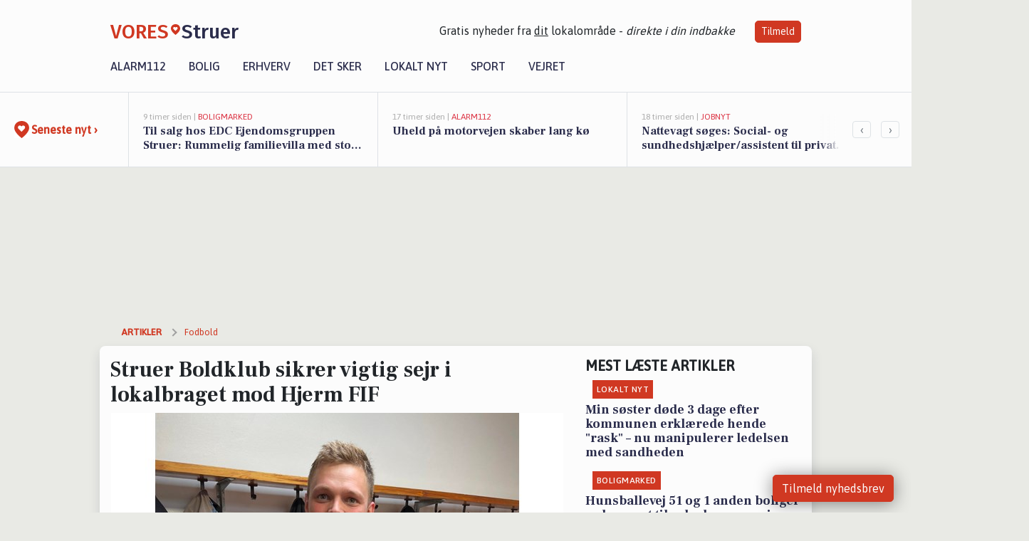

--- FILE ---
content_type: text/html; charset=utf-8
request_url: https://vores-struer.dk/a/struer-boldklub-sikrer-vigtig-sejr-i-lokalbraget-mod-hjerm-fif/506db930-ac53-46cd-8904-b14458ed058d
body_size: 21396
content:


<!DOCTYPE html>
<html lang="da">
<head>
    <meta charset="utf-8" />
    <meta name="viewport" content="width=device-width, initial-scale=1.0" />
    <title>Struer Boldklub sikrer vigtig sejr i lokalbraget mod Hjerm FIF | VORES Struer</title>
    
    <link href='https://fonts.gstatic.com' rel='preconnect' crossorigin>
<link href='https://assets.vorescdn.dk' rel='preconnect' crossorigin>
    <link rel="manifest" href="/manifest.json">
        <meta name="description" content="Torsdag aften var det et begejstret Struer Boldklub-hold, der forlod Hjerm Stadion med tre vigtige point efter en h&#xE5;rdt..." />


    <link rel="canonical" href="https://vores-struer.dk/a/struer-boldklub-sikrer-vigtig-sejr-i-lokalbraget-mod-hjerm-fif/506db930-ac53-46cd-8904-b14458ed058d">


<meta property="fb:app_id" content="603210533761694" />
    <meta property="fb:pages" content="106593560898407" />
        <meta property="og:type" content="article" />
        <meta property="og:image" content="https://assets.vorescdn.dk/vores-by/a1190ac4-bcb2-4b26-936e-7ec7d790768d.jpg?width=1200&amp;height=630&amp;mode=pad&amp;bgcolor=FFFFFF&amp;scale=both" />
        <meta property="article:published_date" content="2024-05-11T10:10:15" />
        <meta property="article:author" content="Martin Johannes Madsen" />

    <script type="application/ld+json">
        {"@context":"https://schema.org","@type":"NewsArticle","mainEntityOfPage":{"@type":"WebPage","@id":"https://vores-struer.dk/a/struer-boldklub-sikrer-vigtig-sejr-i-lokalbraget-mod-hjerm-fif/506db930-ac53-46cd-8904-b14458ed058d"},"headline":"Struer Boldklub sikrer vigtig sejr i lokalbraget mod Hjerm FIF","image":["https://assets.vorescdn.dk/vores-by/a1190ac4-bcb2-4b26-936e-7ec7d790768d.jpg"],"datePublished":"2024-05-11T10:10:15","dateModified":null,"author":{"@type":"Person","name":"Martin Johannes Madsen"},"publisher":{"@type":"Organization","name":"VORES Struer","logo":{"@type":"ImageObject","url":"https://vores-struer.dk/img/logo/site_square.png"}}}
    </script>



    <meta name="facebook-domain-verification" content="7dyaghtaos3yeh3krlsw7gnvc0lpma" />

    
<link rel="icon" type="image/png" href="/img/icons/icon-152x152.png" />
<link rel="apple-touch-icon" type="image/png" href="/favicon.png" />

<link rel="preload" as="style" href="https://fonts.googleapis.com/css?family=Frank&#x2B;Ruhl&#x2B;Libre:400,700|Asap:400,500|Fira&#x2B;Sans:500|Merriweather:400&amp;display=swap">
<link href="https://fonts.googleapis.com/css?family=Frank&#x2B;Ruhl&#x2B;Libre:400,700|Asap:400,500|Fira&#x2B;Sans:500|Merriweather:400&amp;display=swap" rel="stylesheet" />

<link rel="preload" as="style" href="/dist/main.css?v=4lVlcf_nVVhS9k3-PzDma9gPCqVzZa-xwe6Z3nUGu-A">
<link rel="stylesheet" href="/dist/main.css?v=4lVlcf_nVVhS9k3-PzDma9gPCqVzZa-xwe6Z3nUGu-A" />
        <script type="text/javascript">
        window.dataLayer = window.dataLayer || [];
        window.dataLayer.push({
            dlv_page_type: "artikel_vip",
            dlv_category: "Fodbold",
            dlv_source: "Tr\u00E6ner Kenneth \u00D8rum, Struer B  - Serie 4 Herrer"
        });
    </script>

    
    
<script>
var voresConfiguration = {"modules":["floating-subscribe"],"site":{"name":"Struer","siteName":"VORES Struer","hostname":"vores-struer.dk","facebookPageId":106593560898407,"instagramHandle":""},"bannerPlaceholder":{"salesEmail":"salg@voresdigital.dk?subject=Henvendelse fra VORES Struer","logo":"https://assets.vorescdn.dk/remote/vores-struer.dk/img/logo/site.png?width=250"},"facebookAppId":"603210533761694","googleSignInClientId":"643495767278-bqenl96m5li36d9c3e1a1ujch1giorgn.apps.googleusercontent.com","products":{"groceryPlusProductId":"832729fc-0197-4a09-a829-2ad24ec33c74"},"csrf":"CfDJ8FuIb0WNFg9DhYJimJMeEWihm_V1ixya2KWTCFGKCgO4vxFA-I7mL9RWXKPWvuZYGJqoT0dieUJ_Tm79U0DnKD_dEcV_V6gs6ClJ6tNDKNW3XbigNXyYfgPdtxP3rjdVAUZqyjR1bd35hZcMi_qshvM","gtmId":"GTM-PMFG7C7"}
</script>

<script src="/dist/essentials-bundle.js?v=hjEg4_jAEA1nYcyRynaMY4wTMfjlzT6aiRLaBhOhzEo" defer></script>
    
<script type="text/javascript">
var utag_data = {
}
</script>
<!-- Loading script asynchronously -->
<script type="text/javascript">
    (function(a,b,c,d){
    a='//tags.tiqcdn.com/utag/jysk-fynske-medier/partners/prod/utag.js';
    b=document;c='script';d=b.createElement(c);d.src=a;d.type='text/java'+c;d.async=true;
    a=b.getElementsByTagName(c)[0];a.parentNode.insertBefore(d,a);
    })();
</script>


<script async='async' src='//macro.adnami.io/macro/hosts/adsm.macro.voresdigital.dk.js'></script>


<script src="//zrzzqdBnFEBxKXGb4.ay.delivery/manager/zrzzqdBnFEBxKXGb4" type="text/javascript" referrerpolicy="no-referrer-when-downgrade"></script>


<script>window.googletag = window.googletag || {cmd: []};</script>
<script>
    googletag.cmd.push(function(){
        googletag.pubads().setTargeting('vd_page', "vores-struer.dk");
googletag.pubads().setTargeting('vd_category', "fodbold");googletag.pubads().setTargeting('vd_type', "artikel_vip");    });
</script>
</head>
<body>
    

<div class="d-flex flex-column">
    

<header class="" id="header">
    <nav class="navbar navbar-expand-md navbar-light sticky ">
        <div class="container">
            <div class="d-flex flex-wrap align-items-center w-100 justify-content-between">
                    <a class="logo" href="/">
        <span>VORES</span><div class="logo-icon"><img alt="" src="/img/logo/homeheart.svg" aria-hidden="true" /></div><span>Struer</span>
                    </a>
                    <burger-menu></burger-menu>
                    <div class="d-none d-lg-block">
                        <span>Gratis nyheder fra <u>dit</u> lokalområde - <i>direkte i din indbakke</i></span>
                        <button onclick="vmh.showSubscribeModal('Header')" class="ml-4 btn btn-sm btn-primary">Tilmeld</button>
                    </div>
            </div>
                <div class="d-flex flex-wrap align-items-center">
                    
                    <div class="collapse navbar-collapse text-right text-md-center" id="navbarMenu">
                        <ul class="navbar-nav mr-auto mt-2 mt-lg-0">

                            <li class="nav-item">
                                <a class="nav-link" href="/alarm112">
                                    Alarm112
                                </a>
                            </li>
                            <li class="nav-item">
                                <a class="nav-link" href="/bolig">
                                    Bolig
                                </a>
                            </li>
                            <li class="nav-item" site="Site">
                                <a class="nav-link" href="/erhverv">
                                    Erhverv
                                </a>
                            </li>
                            <li class="nav-item">
                                <a class="nav-link" href="/detsker">
                                    Det sker
                                </a>
                            </li>
                            <li class="nav-item">
                                <a class="nav-link" href="/lokaltnyt">
                                    Lokalt nyt
                                </a>
                            </li>
                            <li class="nav-item">
                                <a class="nav-link" href="/sport">
                                    Sport
                                </a>
                            </li>
                            <li class="nav-item align-middle">
                                
                            </li>
                            <li class="nav-item align-middle">
                                <a class="nav-link align-items-center" href="/vejret">
                                    Vejret
                                </a>
                            </li>
                        </ul>
                    </div>
                </div>
        </div>
    </nav>
</header>
    <div class="d-flex flex-column flex-grow-1">
        <div class="flex-grow-1">
                
<div class="news-bar">
    <!-- Label section -->
    <div class="news-bar-label">
        <a class="article-icon" href="/artikler">
            <b class="news-title">Seneste nyt &rsaquo;</b>
        </a>
    </div>

    <!-- News slider section -->
    <div class="news-slider">
            <a class="article-link" href="/artikler?contentId=9ef203d9-0770-4550-a65a-57d5a8a19666" ga-track-kpi="" data-action="click_article" data-itemid="9ef203d9-0770-4550-a65a-57d5a8a19666" data-itemtype="Content" data-itemcategory="Boligmarked" data-customername="EDC Struer - Ejendomsgruppen v/Gitte Lund Elleb&#xE6;k" data-customerid="94d64daa-4721-4780-5dad-08dc1288b835" data-businessname="EDC Ejen&#xAD;doms&#xAD;grup&#xAD;pen Struer" data-businessid="8528a4c6-2f91-49a3-0ecb-08d86c2b03da" data-placement="1" data-container="news_bar_preview">
                <div class="news-bar-item" ga-track-impression="" data-itemid="9ef203d9-0770-4550-a65a-57d5a8a19666" data-itemtype="Content" data-itemcategory="Boligmarked" data-customername="EDC Struer - Ejendomsgruppen v/Gitte Lund Elleb&#xE6;k" data-customerid="94d64daa-4721-4780-5dad-08dc1288b835" data-businessname="EDC Ejen&#xAD;doms&#xAD;grup&#xAD;pen Struer" data-businessid="8528a4c6-2f91-49a3-0ecb-08d86c2b03da" data-placement="1" data-container="news_bar_preview">
                    <div class="timeago">9 timer siden | </div>
                    <div class="category">Boligmarked</div>
                    <b class="news-title">Til salg hos EDC Ejen&#xAD;doms&#xAD;grup&#xAD;pen Struer: Rummelig familievilla med stor garage</b>
                </div>
            </a>
            <a class="article-link" href="/artikler?contentId=b5280449-796e-40ae-8a15-5741579895c1" ga-track-kpi="" data-action="click_article" data-itemid="b5280449-796e-40ae-8a15-5741579895c1" data-itemtype="Content" data-itemcategory="Alarm112" data-placement="2" data-container="news_bar_preview">
                <div class="news-bar-item" ga-track-impression="" data-itemid="b5280449-796e-40ae-8a15-5741579895c1" data-itemtype="Content" data-itemcategory="Alarm112" data-placement="2" data-container="news_bar_preview">
                    <div class="timeago">17 timer siden | </div>
                    <div class="category">Alarm112</div>
                    <b class="news-title">Uheld p&#xE5; motorvejen skaber lang k&#xF8;</b>
                </div>
            </a>
            <a class="article-link" href="/artikler?contentId=7e5f8a88-ee6f-435f-bf60-dfe70e4ff2e3" ga-track-kpi="" data-action="click_article" data-itemid="7e5f8a88-ee6f-435f-bf60-dfe70e4ff2e3" data-itemtype="Content" data-itemcategory="Jobnyt" data-placement="3" data-container="news_bar_preview">
                <div class="news-bar-item" ga-track-impression="" data-itemid="7e5f8a88-ee6f-435f-bf60-dfe70e4ff2e3" data-itemtype="Content" data-itemcategory="Jobnyt" data-placement="3" data-container="news_bar_preview">
                    <div class="timeago">18 timer siden | </div>
                    <div class="category">Jobnyt</div>
                    <b class="news-title">Nattevagt s&#xF8;ges: Social- og sundhedshj&#xE6;lper/assistent til privat hjemmepleje i Struer </b>
                </div>
            </a>
            <a class="article-link" href="/artikler?contentId=2314353a-73e2-445e-a49c-64e576db67ad" ga-track-kpi="" data-action="click_article" data-itemid="2314353a-73e2-445e-a49c-64e576db67ad" data-itemtype="Content" data-itemcategory="Lokalt nyt" data-placement="4" data-container="news_bar_preview">
                <div class="news-bar-item" ga-track-impression="" data-itemid="2314353a-73e2-445e-a49c-64e576db67ad" data-itemtype="Content" data-itemcategory="Lokalt nyt" data-placement="4" data-container="news_bar_preview">
                    <div class="timeago">30-01-2026 10:51 | </div>
                    <div class="category">Lokalt nyt</div>
                    <b class="news-title">Min s&#xF8;ster d&#xF8;de 3 dage efter kommunen erkl&#xE6;rede hende &quot;rask&quot; &#x2013; nu manipulerer ledelsen med sandheden</b>
                </div>
            </a>
            <a class="article-link" href="/artikler?contentId=70aa30f7-86a2-469e-9a26-628f9a55da65" ga-track-kpi="" data-action="click_article" data-itemid="70aa30f7-86a2-469e-9a26-628f9a55da65" data-itemtype="Content" data-itemcategory="Erhverv" data-placement="5" data-container="news_bar_preview">
                <div class="news-bar-item" ga-track-impression="" data-itemid="70aa30f7-86a2-469e-9a26-628f9a55da65" data-itemtype="Content" data-itemcategory="Erhverv" data-placement="5" data-container="news_bar_preview">
                    <div class="timeago">30-01-2026 10:01 | </div>
                    <div class="category">Erhverv</div>
                    <b class="news-title">138 boligsalg p&#xE5; &#xE9;t &#xE5;r: EDC Struer s&#xE6;tter tydeligt aftryk p&#xE5; boligmarkedet i Struer</b>
                </div>
            </a>
            <a class="article-link" href="/artikler?contentId=2b186b46-a277-4a85-a984-0b0256336bef" ga-track-kpi="" data-action="click_article" data-itemid="2b186b46-a277-4a85-a984-0b0256336bef" data-itemtype="Content" data-itemcategory="Boligmarked" data-placement="6" data-container="news_bar_preview">
                <div class="news-bar-item" ga-track-impression="" data-itemid="2b186b46-a277-4a85-a984-0b0256336bef" data-itemtype="Content" data-itemcategory="Boligmarked" data-placement="6" data-container="news_bar_preview">
                    <div class="timeago">28-01-2026 13:10 | </div>
                    <div class="category">Boligmarked</div>
                    <b class="news-title">Hunsballevej 51 og 1 anden boliger er kommet til salg denne uge i Struer - se boligerne her.</b>
                </div>
            </a>
            <a class="article-link" href="/artikler?contentId=f38a6f99-a3f4-47c7-a87f-751401213cc4" ga-track-kpi="" data-action="click_article" data-itemid="f38a6f99-a3f4-47c7-a87f-751401213cc4" data-itemtype="Content" data-itemcategory="Det sker" data-placement="7" data-container="news_bar_preview">
                <div class="news-bar-item" ga-track-impression="" data-itemid="f38a6f99-a3f4-47c7-a87f-751401213cc4" data-itemtype="Content" data-itemcategory="Det sker" data-placement="7" data-container="news_bar_preview">
                    <div class="timeago">28-01-2026 09:05 | </div>
                    <div class="category">Det sker</div>
                    <b class="news-title">Oplev Vintertoner Festival i Struer: Musik, historie og f&#xE6;llesoplevelser</b>
                </div>
            </a>
            <a class="article-link" href="/artikler?contentId=1aa320de-2056-4a7f-849d-bdb40b5688f0" ga-track-kpi="" data-action="click_article" data-itemid="1aa320de-2056-4a7f-849d-bdb40b5688f0" data-itemtype="Content" data-itemcategory="Boligmarked" data-placement="8" data-container="news_bar_preview">
                <div class="news-bar-item" ga-track-impression="" data-itemid="1aa320de-2056-4a7f-849d-bdb40b5688f0" data-itemtype="Content" data-itemcategory="Boligmarked" data-placement="8" data-container="news_bar_preview">
                    <div class="timeago">27-01-2026 13:05 | </div>
                    <div class="category">Boligmarked</div>
                    <b class="news-title">Er Hunsballevej 51 i Struer dr&#xF8;mmehjemmet? Se de dyreste boliger til salg nu for op til 3.795.000 kr</b>
                </div>
            </a>
            <a class="article-link" href="/artikler?contentId=54db41e9-e63b-489d-98aa-4987f345dfbe" ga-track-kpi="" data-action="click_article" data-itemid="54db41e9-e63b-489d-98aa-4987f345dfbe" data-itemtype="Content" data-itemcategory="Boligmarked" data-placement="9" data-container="news_bar_preview">
                <div class="news-bar-item" ga-track-impression="" data-itemid="54db41e9-e63b-489d-98aa-4987f345dfbe" data-itemtype="Content" data-itemcategory="Boligmarked" data-placement="9" data-container="news_bar_preview">
                    <div class="timeago">25-01-2026 15:04 | </div>
                    <div class="category">Boligmarked</div>
                    <b class="news-title">Anemonevej 6 i Struer er solgt for 1.995.000 - se k&#xF8;beren og 6 andre solgte boliger</b>
                </div>
            </a>
            <a class="article-link" href="/artikler?contentId=623f6347-a4d5-4b5f-bc4b-5e7ef625d60c" ga-track-kpi="" data-action="click_article" data-itemid="623f6347-a4d5-4b5f-bc4b-5e7ef625d60c" data-itemtype="Content" data-itemcategory="Det sker" data-placement="10" data-container="news_bar_preview">
                <div class="news-bar-item" ga-track-impression="" data-itemid="623f6347-a4d5-4b5f-bc4b-5e7ef625d60c" data-itemtype="Content" data-itemcategory="Det sker" data-placement="10" data-container="news_bar_preview">
                    <div class="timeago">25-01-2026 12:06 | </div>
                    <div class="category">Det sker</div>
                    <b class="news-title">Hvad sker der i Struer: Foredrag, rockkoncerter og kunstudstillinger</b>
                </div>
            </a>
    </div>

        <!-- Navigation section -->
        <div class="news-bar-navigation">
            <button class="btn btn-outline-secondary" onclick="scrollNewsBar(-350)">&lsaquo;</button>
            <button class="btn btn-outline-secondary" onclick="scrollNewsBar(350)">&rsaquo;</button>
        </div>
</div>
            <div class="container pt-3">
                            <div class="step_sticky step_sticky_left">
    <div data-ay-manager-id="div-gpt-ad-sticky_1">
        <script type="text/javascript">
            window.ayManagerEnv = window.ayManagerEnv || { cmd : []};
            window.ayManagerEnv.cmd.push(function() {
                ayManagerEnv.display("div-gpt-ad-sticky_1");
            });
        </script>
    </div>
</div>
                            <div class="step_sticky step_sticky_right">
    <div data-ay-manager-id="div-gpt-ad-sticky_2">
        <script type="text/javascript">
            window.ayManagerEnv = window.ayManagerEnv || { cmd : []};
            window.ayManagerEnv.cmd.push(function() {
                ayManagerEnv.display("div-gpt-ad-sticky_2");
            });
        </script>
    </div>
</div>
                            
<div class="step_billboard">
    <div data-ay-manager-id="div-gpt-ad-billboard_1">
        <script type="text/javascript">
            window.ayManagerEnv = window.ayManagerEnv || { cmd : []};
            window.ayManagerEnv.cmd.push(function() {
                ayManagerEnv.display("div-gpt-ad-billboard_1");
            });
        </script>
    </div>
</div>
                

<div class="vip-page my-3">
    <div class="row">
        <div class="container">

                
    <div class="row breadcrumbs py-2">
        <div class="col">
            <ol itemscope itemtype="http://schema.org/BreadcrumbList" class="list-unstyled my-0 col d-flex">
                <li itemprop="itemListElement" itemscope itemtype="http://schema.org/ListItem">
                    <a href="/artikler" itemid="/artikler" class="section" itemscope itemtype="http://schema.org/Thing" itemprop="item">
                        <span itemprop="name">Artikler</span>
                    </a>
                    <meta itemprop="position" content="1" />
                </li>
                    <li class="" itemprop="itemListElement" itemscope itemtype="http://schema.org/ListItem">
                            <a href="/artikler/sport-fodbold" itemid="/artikler/sport-fodbold" itemscope itemtype="http://schema.org/Thing" itemprop="item">
                                <span itemprop="name">Fodbold</span>
                            </a>
                        <meta itemprop="position" content="2" />
                    </li>
                    <li class="sr-only" itemprop="itemListElement" itemscope itemtype="http://schema.org/ListItem">
                            <span itemid="/a/struer-boldklub-sikrer-vigtig-sejr-i-lokalbraget-mod-hjerm-fif/506db930-ac53-46cd-8904-b14458ed058d" itemscope itemtype="http://schema.org/Thing" itemprop="item">
                                <span itemprop="name">Struer Boldklub sikrer vigtig sejr i lokalbraget mod Hjerm FIF</span>
                            </span>
                        <meta itemprop="position" content="3" />
                    </li>
            </ol>
        </div>
    </div>

        </div>
    </div>


    <div class="row">
        <div class="container bg-white shadow pb-4 default-container-padding">
            <div class="row mt-3">
                <div class="col-12 col-lg-8">
                    <article id="506db930-ac53-46cd-8904-b14458ed058d" class="article desktop" data-id="506db930-ac53-46cd-8904-b14458ed058d"
         data-category="Fodbold" data-assets='[{"id":"a1190ac4-bcb2-4b26-936e-7ec7d790768d","width":1249,"height":872}]'>
    <h1>
        Struer Boldklub sikrer vigtig sejr i lokalbraget mod Hjerm FIF
    </h1>


            <div class="cover-img-container">
                <img class="cover-img" src="https://assets.vorescdn.dk/vores-by/a1190ac4-bcb2-4b26-936e-7ec7d790768d.jpg?width=635&amp;height=357&amp;mode=pad&amp;bgcolor=FFFFFF&amp;scale=both" srcset="https://assets.vorescdn.dk/vores-by/a1190ac4-bcb2-4b26-936e-7ec7d790768d.jpg?width=1270&amp;height=714&amp;mode=pad&amp;bgcolor=FFFFFF&amp;scale=both 2x, https://assets.vorescdn.dk/vores-by/a1190ac4-bcb2-4b26-936e-7ec7d790768d.jpg?width=635&amp;height=357&amp;mode=pad&amp;bgcolor=FFFFFF&amp;scale=both 1x" data-assetid="a1190ac4-bcb2-4b26-936e-7ec7d790768d" />
               
            </div>
        <div class="d-flex flex-wrap justify-content-between">
            <small class="text-muted">

            </small>
        </div>
    <div class="col-12 d-flex editor py-2 mt-1 mb-1 border-bottom border-top pl-0 align-items-center">
            <img alt="Profilbillede" class="mr-3 flex-shrink-0 rounded-circle" width="50" height="50" data-src="https://assets.vorescdn.dk/vores-by/7b65891d-dbe0-4f36-83bc-aa1aa10e7cab.jpg?width=50&amp;height=50&amp;mode=crop" data-srcset="https://assets.vorescdn.dk/vores-by/7b65891d-dbe0-4f36-83bc-aa1aa10e7cab.jpg?width=100&amp;height=100&amp;mode=crop 2x, https://assets.vorescdn.dk/vores-by/7b65891d-dbe0-4f36-83bc-aa1aa10e7cab.jpg?width=50&amp;height=50&amp;mode=crop 1x" data-assetid="7b65891d-dbe0-4f36-83bc-aa1aa10e7cab" />
            <div class="d-flex flex-column justify-content-center">
                <span class="article-author">Martin Johannes Madsen</span>
            </div>
            <div class="d-flex flex-wrap justify-content-end align-items-center" style="margin-left: auto;">

                
<a class="btn btn-sm btn-primary d-flex align-items-center justify-content-center" id="shareLinkBtn" style="white-space: nowrap" title="Del på Facebook" onclick="vmh.shareLink('https%3A%2F%2Fvores-struer.dk%2Fa%2Fstruer-boldklub-sikrer-vigtig-sejr-i-lokalbraget-mod-hjerm-fif%2F506db930-ac53-46cd-8904-b14458ed058d')">
	Del artikel <img alt="Del på facebook" class="ml-2" style="height: 18px;width: 18px;" src="/img/icons/icon-share-white.svg" />
</a>


            </div>
    </div>
    <div class="d-flex flex-wrap justify-content-between">
            <div>
                <img src="/img/icons/clock-icon.svg" alt="dato" style="height: 11px; width: 11px" />
                <time itemprop="dateCreated datePublished"
                      datetime="2024-05-11T08:10:15Z"
                      class="text-muted">
                    L&#xF8;rdag d. 11. maj 2024 - kl. 10:10
                </time>
            </div>
    </div>
    <br />

    <div class="article-content">
        
<p><b>Torsdag aften var det et begejstret Struer Boldklub-hold, der forlod Hjerm Stadion med tre vigtige point efter en hårdt kæmpet kamp mod Hjerm FIF. </b></p><p>Selvom det var en udfordrende lokalopgave, formåede holdet at hente sejren med hjem efter en målrettet indsats.&nbsp;<span style="font-size: 1rem">Træner Kenneth Ørum reflekterede efter kampen over holdets præstation og den intense kamp mod Hjerm FIF.</span></p><p><span style="font-size: 1rem">Han beskrev kampen som meget svær og hård, og påpegede, at modstanderen gjorde alt for at "drille" dem. Banens beskaffenhed gjorde det vanskeligt at spille den ønskede stil med hurtigt og teknisk fodbold, så kampen blev i stedet præget af fysik og kampvilje.&nbsp;</span><span style="font-size: 1rem">På trods af dette formåede Struer Boldklub at holde modstanderen fra store chancer og skabe muligheder for sig selv.</span></p><p>"Vi holder dem stort set fra chancer i 1 halvleg, og har selv tilløb til et par stykker, hvor det er lige ved og næsten, b.la. ved Kevin Bøgild, der rammer overliggeren.&nbsp;<span style="font-size: 1rem">2. halvleg bliver bedre og vi får mere energi i spillet uden at det er helt oppe og ringe. Vi kommer foran på et flot op spil og en flot afslutning af Anders Bæk."</span></p><p><span style="font-size: 1rem">"Hjerm får udlignet på noget ok spil, men også lidt en tilfældighed og vi skal kæmpe videre. Til sidst virker det til at de går lidt tør for kræfter, og vi får lukket kampen til 2-1 på et flot hovedstød af Emil Gamskær, som også blev kampens spiller.&nbsp;</span><span style="font-size: 1rem">Det blev den hårde kamp vi forventede, men vi fik de 3 point vi kom efter."</span></p><p>Anders Bæk og Emil Gamskær blev fremhævet for deres afgørende bidrag til sejren, hvor især Gamskærs flotte hovedstødsmål blev afgørende. Træneren roste holdet for deres evne til at tilpasse sig kampens krav og kæmpe for sejren, selv når det krævede en mere fysisk tilgang til spillet.</p><p>Med de tre point i bagagen kan Struer Boldklub nu se frem til næste udfordring, når de møder Måbjerg IF (2) søndag den 12. maj på STS Biler Arena (Måbjerg). </p><p>Kampen starter klokken 14:00, og holdet håber at kunne bygge videre på den gode præstation og sikre endnu en sejr i den kommende kamp.</p>

<p>
	<strong>Kampens resultat:</strong>
	1-2
		<span>
			til
Struer Boldklub		</span>
<br>
	<strong>Række:</strong> Serie 4 Herrer
</p>
	<p>
		</p><div><strong>Mål</strong></div>
		<table>
				<tbody><tr><td>48'</td><td>0-1</td><td></td></tr>
				<tr><td>72'</td><td>1-1</td><td></td></tr>
				<tr><td>85'</td><td>1-2</td><td></td></tr>
		</tbody></table>
	



    </div>
    


        <div class="d-flex flex-wrap justify-content-between">
                <small class="text-muted">Kilde: Tr&#xE6;ner Kenneth &#xD8;rum, Struer B  - Serie 4 Herrer</small>
        </div>




        
    <div class="d-flex justify-content-center py-3 pb-5 w-100">
        <a class="b4nn3r w300_h160"
           aria-hidden="true"
           title="Reklame"
           href="https://www.facebook.com/tiptopfashion.dk/?locale=da_DK&amp;utm_source=vores-struer.dk&amp;utm_medium=banner"
           rel="noopener nofollow"
           target="_blank"
           data-background="https://assets.vorescdn.dk/vores-by/2db7cdcb-e788-4150-93e7-1d8d39196b02.jpg?width=300&amp;height=160&amp;mode=crop&amp;bgcolor=FFFFFF"
           data-backgroundretina="https://assets.vorescdn.dk/vores-by/2db7cdcb-e788-4150-93e7-1d8d39196b02.jpg?width=600&amp;height=320&amp;mode=crop&amp;bgcolor=FFFFFF"
           data-id="cc8c59d0-d468-4911-a2d8-518391aa0ed3"
           data-track="True"
           data-allowduplicates="False"
           data-onlyshowbannersfrombusinesseswithproductid="">
        </a>

</div>

</article>

                    <div class="row justify-content-center border-top py-3">
                        <div class="col-md-6 col-sm my-2">
                            <email-signup-widget 
    data-location="Article" 
     
></email-signup-widget>
                        </div>
                    </div>

                </div>
                <div class="col-12 col-lg-4 order-2 order-md-1">
                    
                        <div>
                                <h5 class="text-uppercase font-weight-bold pb-3">Mest læste artikler</h5>
        <div class="row pb-3 mb-3">
            <div class="col">
                

<a class="top-story article-link h-100" href="/a/min-soester-doede-3-dage-efter-kommunen-erklaerede-hende-rask-nu-manipulerer-ledelsen-med-sandheden/2314353a-73e2-445e-a49c-64e576db67ad" ga-track-impression="" data-itemid="2314353a-73e2-445e-a49c-64e576db67ad" data-itemtype="Content" data-itemcategory="Lokalt nyt" data-container="medium_article_preview" ga-track-kpi="" data-action="click_article">
    <div class="top-story-header">
        <div class="img-container">
            <div class="img-bg " data-background="https://assets.vorescdn.dk/vores-by/4683c074-99f4-4c6b-8077-4603e62ccab4.jpg?width=185&amp;height=104&amp;mode=max&amp;bgcolor=FFFFFF&amp;quality=90&amp;c.focus=faces" data-backgroundretina="https://assets.vorescdn.dk/vores-by/4683c074-99f4-4c6b-8077-4603e62ccab4.jpg?width=370&amp;height=208&amp;mode=max&amp;bgcolor=FFFFFF&amp;quality=90&amp;c.focus=faces" data-assetid="4683c074-99f4-4c6b-8077-4603e62ccab4">
            </div>
        </div>

        <div class="categories">   
                <div class="category">Lokalt nyt</div>
        </div>
        
    </div>

    <h2 class="mt-3 mb-0">Min s&#xF8;ster d&#xF8;de 3 dage efter kommunen erkl&#xE6;rede hende &quot;rask&quot; &#x2013; nu manipulerer ledelsen med sandheden</h2>
</a>
            </div>
        </div>
        <div class="row pb-3 mb-3">
            <div class="col">
                

<a class="top-story article-link h-100" href="/a/hunsballevej-51-og-1-anden-boliger-er-kommet-til-salg-denne-uge-i-struer-se-boligerne-her/2b186b46-a277-4a85-a984-0b0256336bef" ga-track-impression="" data-itemid="2b186b46-a277-4a85-a984-0b0256336bef" data-itemtype="Content" data-itemcategory="Boligmarked" data-container="medium_article_preview" ga-track-kpi="" data-action="click_article">
    <div class="top-story-header">
        <div class="img-container">
            <div class="img-bg " data-background="https://assets.vorescdn.dk/vores-by/2523a4a5-842c-4680-bae6-84ecdfd755b7.jpg?width=185&amp;height=104&amp;mode=max&amp;bgcolor=FFFFFF&amp;quality=90&amp;c.focus=faces" data-backgroundretina="https://assets.vorescdn.dk/vores-by/2523a4a5-842c-4680-bae6-84ecdfd755b7.jpg?width=370&amp;height=208&amp;mode=max&amp;bgcolor=FFFFFF&amp;quality=90&amp;c.focus=faces" data-assetid="2523a4a5-842c-4680-bae6-84ecdfd755b7">
            </div>
        </div>

        <div class="categories">   
                <div class="category">Boligmarked</div>
        </div>
        
    </div>

    <h2 class="mt-3 mb-0">Hunsballevej 51 og 1 anden boliger er kommet til salg denne uge i Struer - se boligerne her.</h2>
</a>
            </div>
        </div>

                        </div>
                    
                    <div class="w-100 border-bottom py-3">
                        <a class="d-flex align-items-center cta" href="/brugerindhold/opret-lykoenskning">
                            <img class="mr-4" alt="lykønskning" src="/img/icons/icon-lykkeoenskning.svg" />
                            <span class="flex-grow-1">
                                Send en gratis lykønskning
                            </span>
                        </a>
                    </div>
                    <div class="w-100 border-bottom py-3">
                        <a class="d-flex align-items-center cta" href="/opret-mindeside">
                            <img class="mr-4" alt="mindeord" src="/img/icons/icon-mindeord.svg" />
                            <span class="flex-grow-1">
                                Opret mindeside
                            </span>
                        </a>
                    </div>
                    <div class="w-100 py-3">
                        <a class="d-flex align-items-center cta" href="/brugerindhold/opret-nyhed">
                            <img class="mr-4" alt="læserbidrag" src="/img/icons/icon-laeserbidrag.svg" />
                            <span class="flex-grow-1">
                                Indsend dit læserbidrag
                            </span>
                        </a>
                    </div>
                    <facebook-carousel data-breakpoints='{
                  "540": {
                    "slidesPerView": 2
                  },
                  "758": {
                    "slidesPerView": 3
                  },
                  "960": {
                    "slidesPerView": 1
                  }
                }'
                    data-container="facebook_post_carousel"></facebook-carousel>
                    <div class="mb-3">
                        <div class="w-100 d-flex justify-content-center border-bottom py-4">
        <div class="b4nn3r lazy w300_h160"
             data-size="w300_h160"
             data-placement=""
             data-allowplaceholder="False"
             data-onlyshowbannersfrombusinesseswithproductid="">
        </div>

</div>
                    </div>
                        
<div class="step_rectangle">
    <div data-ay-manager-id="div-gpt-ad-rectangle_1">
        <script type="text/javascript">
            window.ayManagerEnv = window.ayManagerEnv || { cmd : []};
            window.ayManagerEnv.cmd.push(function() {
                ayManagerEnv.display("div-gpt-ad-rectangle_1");
            });
        </script>
    </div>
</div>
                </div>
                    <div class="col-12 order-1 order-md-2">
                            
<div class="step_billboard">
    <div data-ay-manager-id="div-gpt-ad-billboard_2">
        <script type="text/javascript">
            window.ayManagerEnv = window.ayManagerEnv || { cmd : []};
            window.ayManagerEnv.cmd.push(function() {
                ayManagerEnv.display("div-gpt-ad-billboard_2");
            });
        </script>
    </div>
</div>
                    </div>
                <div class="col-12 order-3 order-md-3">
                    <div class="row mt-3">
                        <div class="col-12 col-lg-8">
                            
<div class="article-stream" style="padding-right: 5px; padding-left: 5px">
    
    <div class="mb-5">
        <div class="row">
            <div class="col">
                

<a class="cover-story article-link desktop" href="/a/brandsborgs-kropsterapi-lancerer-kaerligheds-konkurrence-til-valentinsdag/fa0b282d-5e68-40d3-b11e-7077818abbd4" ga-track-impression="" data-itemid="fa0b282d-5e68-40d3-b11e-7077818abbd4" data-itemtype="Content" data-itemcategory="Opslagstavlen" data-customername="Brandsborgs Kropsterapi" data-customerid="57c17214-fbce-4390-af38-08dddcb63a26" data-businessname="Brandsborgs kropsterapi" data-businessid="ff86ab4c-64ef-45ca-6b92-08dbf6c1135a" data-container="big_article_preview" ga-track-kpi="" data-action="click_article">
    <div class="cover-story-header">
        <div class="img-container">
            <div class="img-bg img-bg-blur" style="background-image: url(https://assets.vorescdn.dk/vores-by/837689bb-ac28-4551-aada-293990f1f9bf.jpg?width=630&amp;height=354&amp;mode=max&amp;bgcolor=FFFFFF);" data-assetid="837689bb-ac28-4551-aada-293990f1f9bf">
            </div>
                <div class="img">
                    <img alt="Brandsborgs Kropsterapi lancerer k&#xE6;rligheds konkurrence til Valentinsdag" data-src="https://assets.vorescdn.dk/vores-by/837689bb-ac28-4551-aada-293990f1f9bf.jpg?width=630&amp;height=354&amp;mode=max&amp;bgcolor=FFFFFF" data-srcset="https://assets.vorescdn.dk/vores-by/837689bb-ac28-4551-aada-293990f1f9bf.jpg?width=1260&amp;height=708&amp;mode=max&amp;bgcolor=FFFFFF 2x, https://assets.vorescdn.dk/vores-by/837689bb-ac28-4551-aada-293990f1f9bf.jpg?width=630&amp;height=354&amp;mode=max&amp;bgcolor=FFFFFF 1x" data-assetid="837689bb-ac28-4551-aada-293990f1f9bf" />
                </div>
        </div>

        <div class="categories">
                <div class="category">Sponsoreret</div>
                <div class="category">Opslagstavlen</div>
        </div>        
    </div>

    <h2 class="h1 mt-3">Brandsborgs Kropsterapi lancerer k&#xE6;rligheds konkurrence til Valentinsdag</h2>
</a>
            </div>
        </div>
    </div>


    
    <div class="mb-5">
        <div class="row ">
            <div class="col-6" style="padding-right: 10px">
                

<a class="top-story article-link h-100" href="/a/til-salg-hos-edc-ejendomsgruppen-struer-rummelig-familievilla-med-stor-garage/9ef203d9-0770-4550-a65a-57d5a8a19666" ga-track-impression="" data-itemid="9ef203d9-0770-4550-a65a-57d5a8a19666" data-itemtype="Content" data-itemcategory="Boligmarked" data-customername="EDC Struer - Ejendomsgruppen v/Gitte Lund Elleb&#xE6;k" data-customerid="94d64daa-4721-4780-5dad-08dc1288b835" data-businessname="EDC Ejen&#xAD;doms&#xAD;grup&#xAD;pen Struer" data-businessid="8528a4c6-2f91-49a3-0ecb-08d86c2b03da" data-container="medium_article_preview" ga-track-kpi="" data-action="click_article">
    <div class="top-story-header">
        <div class="img-container">
            <div class="img-bg " data-background="https://assets.vorescdn.dk/vores-by/cd6ac616-6abb-41e4-b56a-b698f6c88c8e.jpg?width=300&amp;height=169&amp;mode=max&amp;bgcolor=FFFFFF&amp;quality=90&amp;c.focus=faces" data-backgroundretina="https://assets.vorescdn.dk/vores-by/cd6ac616-6abb-41e4-b56a-b698f6c88c8e.jpg?width=600&amp;height=338&amp;mode=max&amp;bgcolor=FFFFFF&amp;quality=90&amp;c.focus=faces" data-assetid="cd6ac616-6abb-41e4-b56a-b698f6c88c8e">
            </div>
        </div>

        <div class="categories">   
                <div class="category">Sponsoreret</div>
                <div class="category">Boligmarked</div>
        </div>
        
    </div>

    <h2 class="mt-3 mb-0">Til salg hos EDC Ejen&#xAD;doms&#xAD;grup&#xAD;pen Struer: Rummelig familievilla med stor garage</h2>
</a>
            </div>
            <div class="col-6" style="padding-left: 10px">
                

<a class="top-story article-link h-100" href="/a/oester-hjerm-bygningsartikler-tilbyder-hjaelp-til-badevaerelsesopdatering/176bae65-c68d-4534-9d47-6b1e604be911" ga-track-impression="" data-itemid="176bae65-c68d-4534-9d47-6b1e604be911" data-itemtype="Content" data-itemcategory="Opslagstavlen" data-customername="&#xD8;ster Hjerm Bygningsartikler" data-customerid="d269b89c-7b4b-453b-4c86-08de17b9ccd9" data-businessname="&#xD8;ster Hjerm Bygningsartikler" data-businessid="2efdb5ed-5314-483c-2cb5-08de17bd1ad1" data-container="medium_article_preview" ga-track-kpi="" data-action="click_article">
    <div class="top-story-header">
        <div class="img-container">
            <div class="img-bg img-bg-blur" data-background="https://assets.vorescdn.dk/vores-by/65210c1c-ee1b-4810-b5f1-b5cea0dc3962.jpg?width=300&amp;height=169&amp;mode=max&amp;bgcolor=FFFFFF&amp;quality=90" data-backgroundretina="https://assets.vorescdn.dk/vores-by/65210c1c-ee1b-4810-b5f1-b5cea0dc3962.jpg?width=600&amp;height=338&amp;mode=max&amp;bgcolor=FFFFFF&amp;quality=90" data-assetid="65210c1c-ee1b-4810-b5f1-b5cea0dc3962">
            </div>
                <div class="play-icon"></div>
        </div>

        <div class="categories">   
                <div class="category">Sponsoreret</div>
                <div class="category">Opslagstavlen</div>
        </div>
        
    </div>

    <h2 class="mt-3 mb-0">&#xD8;ster Hjerm Bygningsartikler tilbyder hj&#xE6;lp til badev&#xE6;relsesopdatering</h2>
</a>
            </div>
        </div>
    </div>


    
    <div class="mb-5">
        <div class="row ">
            <div class="col-6" style="padding-right: 10px">
                

<a class="top-story article-link h-100" href="/a/koebsaftale-underskrevet-af-edc-ejendomsgruppen-struer-endnu-en-ejendom-har-fundet-nye-ejere/e28af260-d75d-493e-9b50-def82bd01c18" ga-track-impression="" data-itemid="e28af260-d75d-493e-9b50-def82bd01c18" data-itemtype="Content" data-itemcategory="Opslagstavlen" data-container="medium_article_preview" ga-track-kpi="" data-action="click_article">
    <div class="top-story-header">
        <div class="img-container">
            <div class="img-bg img-bg-blur" data-background="https://assets.vorescdn.dk/vores-by/3d28c4ea-078d-444f-9e5c-ec913e479cc2.jpg?width=300&amp;height=169&amp;mode=max&amp;bgcolor=FFFFFF&amp;quality=90" data-backgroundretina="https://assets.vorescdn.dk/vores-by/3d28c4ea-078d-444f-9e5c-ec913e479cc2.jpg?width=600&amp;height=338&amp;mode=max&amp;bgcolor=FFFFFF&amp;quality=90" data-assetid="3d28c4ea-078d-444f-9e5c-ec913e479cc2">
            </div>
                <div class="img">
                    <img alt="K&#xF8;bsaftale underskrevet af EDC Ejendomsgruppen Struer: Endnu en ejendom har fundet nye ejere" data-src="https://assets.vorescdn.dk/vores-by/3d28c4ea-078d-444f-9e5c-ec913e479cc2.jpg?width=300&amp;height=169&amp;mode=max&amp;bgcolor=FFFFFF&amp;quality=90" data-srcset="https://assets.vorescdn.dk/vores-by/3d28c4ea-078d-444f-9e5c-ec913e479cc2.jpg?width=600&amp;height=338&amp;mode=max&amp;bgcolor=FFFFFF&amp;quality=90 2x, https://assets.vorescdn.dk/vores-by/3d28c4ea-078d-444f-9e5c-ec913e479cc2.jpg?width=300&amp;height=169&amp;mode=max&amp;bgcolor=FFFFFF&amp;quality=90 1x" data-assetid="3d28c4ea-078d-444f-9e5c-ec913e479cc2" />
                </div>
        </div>

        <div class="categories">   
                <div class="category">Sponsoreret</div>
                <div class="category">Opslagstavlen</div>
        </div>
        
    </div>

    <h2 class="mt-3 mb-0">K&#xF8;bsaftale underskrevet af EDC Ejendomsgruppen Struer: Endnu en ejendom har fundet nye ejere</h2>
</a>
            </div>
            <div class="col-6" style="padding-left: 10px">
                

<a class="top-story article-link h-100" href="/a/stark-holstebro-tilbyder-carhartt-vinterjakke-til-saerpris-loerdag/df64b15f-d864-4e86-b66c-42f2d2c8d788" ga-track-impression="" data-itemid="df64b15f-d864-4e86-b66c-42f2d2c8d788" data-itemtype="Content" data-itemcategory="Opslagstavlen" data-customername="Stark Holstebro" data-customerid="e5676922-0324-4734-04fa-08dd3219690a" data-businessname="STARK Holstebro" data-businessid="54f94b31-2062-4ce1-4f5e-08dd32190904" data-container="medium_article_preview" ga-track-kpi="" data-action="click_article">
    <div class="top-story-header">
        <div class="img-container">
            <div class="img-bg img-bg-blur" data-background="https://assets.vorescdn.dk/vores-by/c87c73a1-71b0-4ea4-976a-0f1d740cf022.jpg?width=300&amp;height=169&amp;mode=max&amp;bgcolor=FFFFFF&amp;quality=90" data-backgroundretina="https://assets.vorescdn.dk/vores-by/c87c73a1-71b0-4ea4-976a-0f1d740cf022.jpg?width=600&amp;height=338&amp;mode=max&amp;bgcolor=FFFFFF&amp;quality=90" data-assetid="c87c73a1-71b0-4ea4-976a-0f1d740cf022">
            </div>
                <div class="img">
                    <img alt="Stark Holstebro tilbyder Carhartt vinterjakke til s&#xE6;rpris l&#xF8;rdag" data-src="https://assets.vorescdn.dk/vores-by/c87c73a1-71b0-4ea4-976a-0f1d740cf022.jpg?width=300&amp;height=169&amp;mode=max&amp;bgcolor=FFFFFF&amp;quality=90" data-srcset="https://assets.vorescdn.dk/vores-by/c87c73a1-71b0-4ea4-976a-0f1d740cf022.jpg?width=600&amp;height=338&amp;mode=max&amp;bgcolor=FFFFFF&amp;quality=90 2x, https://assets.vorescdn.dk/vores-by/c87c73a1-71b0-4ea4-976a-0f1d740cf022.jpg?width=300&amp;height=169&amp;mode=max&amp;bgcolor=FFFFFF&amp;quality=90 1x" data-assetid="c87c73a1-71b0-4ea4-976a-0f1d740cf022" />
                </div>
        </div>

        <div class="categories">   
                <div class="category">Sponsoreret</div>
                <div class="category">Opslagstavlen</div>
        </div>
        
    </div>

    <h2 class="mt-3 mb-0">Stark Holstebro tilbyder Carhartt vinterjakke til s&#xE6;rpris l&#xF8;rdag</h2>
</a>
            </div>
        </div>
    </div>

    
    <div class="mb-5">
        <div class="row ">
            <div class="col-6" style="padding-right: 10px">
                

<a class="top-story article-link h-100" href="/a/nattevagt-soeges-social-og-sundhedshjaelperassistent-til-privat-hjemmepleje-i-struer/7e5f8a88-ee6f-435f-bf60-dfe70e4ff2e3" ga-track-impression="" data-itemid="7e5f8a88-ee6f-435f-bf60-dfe70e4ff2e3" data-itemtype="Content" data-itemcategory="Jobnyt" data-container="medium_article_preview" ga-track-kpi="" data-action="click_article">
    <div class="top-story-header">
        <div class="img-container">
            <div class="img-bg " data-background="https://assets.vorescdn.dk/vores-by/a4147028-0481-485c-8f8d-e1bebff2f3c2.jpg?width=300&amp;height=169&amp;mode=max&amp;bgcolor=FFFFFF&amp;quality=90&amp;c.focus=faces" data-backgroundretina="https://assets.vorescdn.dk/vores-by/a4147028-0481-485c-8f8d-e1bebff2f3c2.jpg?width=600&amp;height=338&amp;mode=max&amp;bgcolor=FFFFFF&amp;quality=90&amp;c.focus=faces" data-assetid="a4147028-0481-485c-8f8d-e1bebff2f3c2">
            </div>
        </div>

        <div class="categories">   
                <div class="category">Jobnyt</div>
        </div>
        
    </div>

    <h2 class="mt-3 mb-0">Nattevagt s&#xF8;ges: Social- og sundhedshj&#xE6;lper/assistent til privat hjemmepleje i Struer </h2>
</a>
            </div>
            <div class="col-6" style="padding-left: 10px">
                

<a class="top-story article-link h-100" href="/a/zones-by-gitte-deler-tanker-om-januar-og-opmuntring-til-kommende-foraar/941cdfb9-7409-4317-9fcb-f56cf3a95006" ga-track-impression="" data-itemid="941cdfb9-7409-4317-9fcb-f56cf3a95006" data-itemtype="Content" data-itemcategory="Opslagstavlen" data-customername="Zones By Gitte" data-customerid="031e459b-0c97-483d-acf5-08ddebe49786" data-businessname="Zones By Gitte" data-businessid="13694d36-a90f-48cc-8290-08dcadd07430" data-container="medium_article_preview" ga-track-kpi="" data-action="click_article">
    <div class="top-story-header">
        <div class="img-container">
            <div class="img-bg img-bg-blur" data-background="https://assets.vorescdn.dk/vores-by/c21098ed-d2e5-4dfc-993d-b26057533f86.jpg?width=300&amp;height=169&amp;mode=max&amp;bgcolor=FFFFFF&amp;quality=90" data-backgroundretina="https://assets.vorescdn.dk/vores-by/c21098ed-d2e5-4dfc-993d-b26057533f86.jpg?width=600&amp;height=338&amp;mode=max&amp;bgcolor=FFFFFF&amp;quality=90" data-assetid="c21098ed-d2e5-4dfc-993d-b26057533f86">
            </div>
                <div class="img">
                    <img alt="Zones By Gitte deler tanker om januar og opmuntring til kommende for&#xE5;r" data-src="https://assets.vorescdn.dk/vores-by/c21098ed-d2e5-4dfc-993d-b26057533f86.jpg?width=300&amp;height=169&amp;mode=max&amp;bgcolor=FFFFFF&amp;quality=90" data-srcset="https://assets.vorescdn.dk/vores-by/c21098ed-d2e5-4dfc-993d-b26057533f86.jpg?width=600&amp;height=338&amp;mode=max&amp;bgcolor=FFFFFF&amp;quality=90 2x, https://assets.vorescdn.dk/vores-by/c21098ed-d2e5-4dfc-993d-b26057533f86.jpg?width=300&amp;height=169&amp;mode=max&amp;bgcolor=FFFFFF&amp;quality=90 1x" data-assetid="c21098ed-d2e5-4dfc-993d-b26057533f86" />
                </div>
        </div>

        <div class="categories">   
                <div class="category">Sponsoreret</div>
                <div class="category">Opslagstavlen</div>
        </div>
        
    </div>

    <h2 class="mt-3 mb-0">Zones By Gitte deler tanker om januar og opmuntring til kommende for&#xE5;r</h2>
</a>
            </div>
        </div>
    </div>



        <div class="row mb-5">
            <div class="col">
                <facebook-carousel data-container="facebook_post_carousel" style="display:block; width:100%;"></facebook-carousel>
            </div>
        </div>

        <div class="row py-2 mb-5">
            <div class="col">
                
        <span class="sectionheader">Boliger til salg i Struer</span>
    <div class="row d-flex flex-wrap justify-content-between rentalproperties">
                <div class="col-12 col-sm-6 mb-3 mx-0">
                    
<div class="property">
        <div ga-track-impression="" data-itemid="b6471bc1-a3fe-4dfd-b69f-c6787217b217" data-itemtype="Property" data-customername="EDC Struer - Ejendomsgruppen v/Gitte Lund Elleb&#xE6;k" data-customerid="94d64daa-4721-4780-5dad-08dc1288b835" data-businessname="EDC Ejen&#xAD;doms&#xAD;grup&#xAD;pen Struer" data-businessid="8528a4c6-2f91-49a3-0ecb-08d86c2b03da" data-placement="1" data-container="property_showcase" data-containervariant="standard">
            <a href="https://www.edc.dk/alle-boliger/villa/7600-struer/ringgade-22/70504786/" target="_blank" rel="noopener" class="pb-4" ga-track-external-click="" data-customername="EDC Struer - Ejendomsgruppen v/Gitte Lund Elleb&#xE6;k" data-customerid="94d64daa-4721-4780-5dad-08dc1288b835" data-businessname="EDC Ejen&#xAD;doms&#xAD;grup&#xAD;pen Struer" data-businessid="8528a4c6-2f91-49a3-0ecb-08d86c2b03da" data-container="property_showcase">

                <img alt="billede af boligen" data-src="https://assets.vorescdn.dk/remote/billeder.edc.dk/edcmedia/2025/05-May/27/e9aed184-ab42-4c3b-acf1-36350d35d56e_Size1080x720crop.jpg?width=640&amp;height=320&amp;mode=crop&amp;c.focus=faces" style="max-width:100%" class="pr-1" />

                <span class="rightlabel">995.000 kr</span>

                    <span class="rightlowerlabel">109 m<sup>2</sup></span>

                <h6 class="pt-2" style="color:#2B2D4C;font-weight:bold">Ringgade 22, 7600 Struer</h6>
            </a>
            <div>
                Til salg hos <a href="https://www.edc.dk/ejendomsmaegler/struer/ejendomsgruppen/?y_source=1_MjQ0NTE0NzgtNzE1LWxvY2F0aW9uLndlYnNpdGU%3D" target="_blank" rel="noopener" ga-track-external-click="" data-customername="EDC Struer - Ejendomsgruppen v/Gitte Lund Elleb&#xE6;k" data-customerid="94d64daa-4721-4780-5dad-08dc1288b835" data-businessname="EDC Ejen&#xAD;doms&#xAD;grup&#xAD;pen Struer" data-businessid="8528a4c6-2f91-49a3-0ecb-08d86c2b03da" data-container="property_showcase">EDC Ejen&#xAD;doms&#xAD;grup&#xAD;pen Struer</a>
            </div>
        </div>
</div>
                </div>
                <div class="col-12 col-sm-6 mb-3 mx-0">
                    
<div class="property">
        <div ga-track-impression="" data-itemid="c9901c82-ae80-4eb8-82eb-b0a2665d0c40" data-itemtype="Property" data-customername="EDC Struer - Ejendomsgruppen v/Gitte Lund Elleb&#xE6;k" data-customerid="94d64daa-4721-4780-5dad-08dc1288b835" data-businessname="EDC Ejen&#xAD;doms&#xAD;grup&#xAD;pen Struer" data-businessid="8528a4c6-2f91-49a3-0ecb-08d86c2b03da" data-placement="2" data-container="property_showcase" data-containervariant="standard">
            <a href="https://www.edc.dk/alle-boliger/villa/7600-struer/sarpsborgvej-16/70504801/" target="_blank" rel="noopener" class="pb-4" ga-track-external-click="" data-customername="EDC Struer - Ejendomsgruppen v/Gitte Lund Elleb&#xE6;k" data-customerid="94d64daa-4721-4780-5dad-08dc1288b835" data-businessname="EDC Ejen&#xAD;doms&#xAD;grup&#xAD;pen Struer" data-businessid="8528a4c6-2f91-49a3-0ecb-08d86c2b03da" data-container="property_showcase">

                <img alt="billede af boligen" data-src="https://assets.vorescdn.dk/remote/billeder.edc.dk/edcmedia/2025/05-May/29/ec7922cc-3f5d-47dd-b365-c97b3ef1c102_Size1080x720crop.jpg?width=640&amp;height=320&amp;mode=crop&amp;c.focus=faces" style="max-width:100%" class="pr-1" />

                <span class="rightlabel">2.495.000 kr</span>

                    <span class="rightlowerlabel">246 m<sup>2</sup></span>

                <h6 class="pt-2" style="color:#2B2D4C;font-weight:bold">Sarpsborgvej 16, 7600 Struer</h6>
            </a>
            <div>
                Til salg hos <a href="https://www.edc.dk/ejendomsmaegler/struer/ejendomsgruppen/?y_source=1_MjQ0NTE0NzgtNzE1LWxvY2F0aW9uLndlYnNpdGU%3D" target="_blank" rel="noopener" ga-track-external-click="" data-customername="EDC Struer - Ejendomsgruppen v/Gitte Lund Elleb&#xE6;k" data-customerid="94d64daa-4721-4780-5dad-08dc1288b835" data-businessname="EDC Ejen&#xAD;doms&#xAD;grup&#xAD;pen Struer" data-businessid="8528a4c6-2f91-49a3-0ecb-08d86c2b03da" data-container="property_showcase">EDC Ejen&#xAD;doms&#xAD;grup&#xAD;pen Struer</a>
            </div>
        </div>
</div>
                </div>
                <div class="col-12 col-sm-6 mb-3 mx-0">
                    
<div class="property">
        <div ga-track-impression="" data-itemid="cf0f8f2c-37eb-4882-ab60-2ba17525e895" data-itemtype="Property" data-customername="EDC Struer - Ejendomsgruppen v/Gitte Lund Elleb&#xE6;k" data-customerid="94d64daa-4721-4780-5dad-08dc1288b835" data-businessname="EDC Ejen&#xAD;doms&#xAD;grup&#xAD;pen Struer" data-businessid="8528a4c6-2f91-49a3-0ecb-08d86c2b03da" data-placement="3" data-container="property_showcase" data-containervariant="standard">
            <a href="https://www.edc.dk/alle-boliger/ejerlejlighed/7600-struer/strandparken-6-3-th/70504682/" target="_blank" rel="noopener" class="pb-4" ga-track-external-click="" data-customername="EDC Struer - Ejendomsgruppen v/Gitte Lund Elleb&#xE6;k" data-customerid="94d64daa-4721-4780-5dad-08dc1288b835" data-businessname="EDC Ejen&#xAD;doms&#xAD;grup&#xAD;pen Struer" data-businessid="8528a4c6-2f91-49a3-0ecb-08d86c2b03da" data-container="property_showcase">

                <img alt="billede af boligen" data-src="https://assets.vorescdn.dk/remote/billeder.edc.dk/edcmedia/2025/03-March/06/d2f8e9a5-1c19-41a1-af75-6dd19ccda5f5_Size1080x720crop.jpg?width=640&amp;height=320&amp;mode=crop&amp;c.focus=faces" style="max-width:100%" class="pr-1" />

                <span class="rightlabel">2.395.000 kr</span>

                    <span class="rightlowerlabel">133 m<sup>2</sup></span>

                <h6 class="pt-2" style="color:#2B2D4C;font-weight:bold">Strandparken 6, 3 th, 7600 Struer</h6>
            </a>
            <div>
                Til salg hos <a href="https://www.edc.dk/ejendomsmaegler/struer/ejendomsgruppen/?y_source=1_MjQ0NTE0NzgtNzE1LWxvY2F0aW9uLndlYnNpdGU%3D" target="_blank" rel="noopener" ga-track-external-click="" data-customername="EDC Struer - Ejendomsgruppen v/Gitte Lund Elleb&#xE6;k" data-customerid="94d64daa-4721-4780-5dad-08dc1288b835" data-businessname="EDC Ejen&#xAD;doms&#xAD;grup&#xAD;pen Struer" data-businessid="8528a4c6-2f91-49a3-0ecb-08d86c2b03da" data-container="property_showcase">EDC Ejen&#xAD;doms&#xAD;grup&#xAD;pen Struer</a>
            </div>
        </div>
</div>
                </div>
                <div class="col-12 col-sm-6 mb-3 mx-0">
                    
<div class="property">
        <div ga-track-impression="" data-itemid="99981aef-a66e-420e-b614-fb853fcf97b9" data-itemtype="Property" data-customername="EDC Struer - Ejendomsgruppen v/Gitte Lund Elleb&#xE6;k" data-customerid="94d64daa-4721-4780-5dad-08dc1288b835" data-businessname="EDC Ejen&#xAD;doms&#xAD;grup&#xAD;pen Struer" data-businessid="8528a4c6-2f91-49a3-0ecb-08d86c2b03da" data-placement="4" data-container="property_showcase" data-containervariant="standard">
            <a href="https://www.edc.dk/alle-boliger/villa/7600-struer/stentofterne-116/70504745/" target="_blank" rel="noopener" class="pb-4" ga-track-external-click="" data-customername="EDC Struer - Ejendomsgruppen v/Gitte Lund Elleb&#xE6;k" data-customerid="94d64daa-4721-4780-5dad-08dc1288b835" data-businessname="EDC Ejen&#xAD;doms&#xAD;grup&#xAD;pen Struer" data-businessid="8528a4c6-2f91-49a3-0ecb-08d86c2b03da" data-container="property_showcase">

                <img alt="billede af boligen" data-src="https://assets.vorescdn.dk/remote/billeder.edc.dk/edcmedia/2025/05-May/19/967aca6b-7c38-40c5-8b2a-d4d8b434023e_Size1080x720crop.jpg?width=640&amp;height=320&amp;mode=crop&amp;c.focus=faces" style="max-width:100%" class="pr-1" />

                <span class="rightlabel">2.095.000 kr</span>

                    <span class="rightlowerlabel">160 m<sup>2</sup></span>

                <h6 class="pt-2" style="color:#2B2D4C;font-weight:bold">Stentofterne 116, 7600 Struer</h6>
            </a>
            <div>
                Til salg hos <a href="https://www.edc.dk/ejendomsmaegler/struer/ejendomsgruppen/?y_source=1_MjQ0NTE0NzgtNzE1LWxvY2F0aW9uLndlYnNpdGU%3D" target="_blank" rel="noopener" ga-track-external-click="" data-customername="EDC Struer - Ejendomsgruppen v/Gitte Lund Elleb&#xE6;k" data-customerid="94d64daa-4721-4780-5dad-08dc1288b835" data-businessname="EDC Ejen&#xAD;doms&#xAD;grup&#xAD;pen Struer" data-businessid="8528a4c6-2f91-49a3-0ecb-08d86c2b03da" data-container="property_showcase">EDC Ejen&#xAD;doms&#xAD;grup&#xAD;pen Struer</a>
            </div>
        </div>
</div>
                </div>

            <div class="col-12 lead-form font-sans">
                <lead-form data-csrf="CfDJ8FuIb0WNFg9DhYJimJMeEWgeuUbWo9sdFXIHC7foaJkxkJjXMiYIFY-ch6u2SrUaFyYCRb90tQtMuZxeMfrJMAtletO4Na2ni4afsafShlO8VfRmYHM_pSPAO-X0DISz0QkHzK4bQMWSt79joHkLZiQ" data-eventsection="PropertyShowcase" />
            </div>
    </div>

            </div>
        </div>


    

    

    




    

    

    


    <div class="py-3 mb-5 border-y">
        <div class="row">
                <div class="col-6" style="padding-right: 10px">
                    <div class="w-100 d-flex justify-content-center pb-0 pt-4 pt-md-0">
        <div class="b4nn3r lazy w300_h160"
             data-size="w300_h160"
             data-placement=""
             data-allowplaceholder="False"
             data-onlyshowbannersfrombusinesseswithproductid="">
        </div>

</div>
                </div>
                <div class="col-6" style="padding-left: 10px">
                    <div class="w-100 d-flex justify-content-center pb-0 pt-4 pt-md-0">
        <div class="b4nn3r lazy w300_h160"
             data-size="w300_h160"
             data-placement=""
             data-allowplaceholder="False"
             data-onlyshowbannersfrombusinesseswithproductid="">
        </div>

</div>
                </div>
        </div>
    </div>
</div>
                        </div>

                        <div class="col-12 col-lg-4">
                                
<div class="step_rectangle">
    <div data-ay-manager-id="div-gpt-ad-rectangle_2">
        <script type="text/javascript">
            window.ayManagerEnv = window.ayManagerEnv || { cmd : []};
            window.ayManagerEnv.cmd.push(function() {
                ayManagerEnv.display("div-gpt-ad-rectangle_2");
            });
        </script>
    </div>
</div>
                        </div>
                    </div>
                    
                </div>
                <div class="col-12 order-4 order-md-4">
                    <div class="border-top">
                        <h5 class="text-uppercase py-4">Flere artikler</h5>
                        
                            
<div class="row">
        <div class="col-6 col-md-4 mb-3">
            

<a class="top-story article-link h-100" href="/a/brandsborgs-kropsterapi-lancerer-kaerligheds-konkurrence-til-valentinsdag/fa0b282d-5e68-40d3-b11e-7077818abbd4" ga-track-impression="" data-itemid="fa0b282d-5e68-40d3-b11e-7077818abbd4" data-itemtype="Content" data-itemcategory="Opslagstavlen" data-customername="Brandsborgs Kropsterapi" data-customerid="57c17214-fbce-4390-af38-08dddcb63a26" data-businessname="Brandsborgs kropsterapi" data-businessid="ff86ab4c-64ef-45ca-6b92-08dbf6c1135a" data-container="medium_article_preview" ga-track-kpi="" data-action="click_article">
    <div class="top-story-header">
        <div class="img-container">
            <div class="img-bg img-bg-blur" data-background="https://assets.vorescdn.dk/vores-by/837689bb-ac28-4551-aada-293990f1f9bf.jpg?width=300&amp;height=169&amp;mode=max&amp;bgcolor=FFFFFF&amp;quality=90" data-backgroundretina="https://assets.vorescdn.dk/vores-by/837689bb-ac28-4551-aada-293990f1f9bf.jpg?width=600&amp;height=338&amp;mode=max&amp;bgcolor=FFFFFF&amp;quality=90" data-assetid="837689bb-ac28-4551-aada-293990f1f9bf">
            </div>
                <div class="img">
                    <img alt="Brandsborgs Kropsterapi lancerer k&#xE6;rligheds konkurrence til Valentinsdag" data-src="https://assets.vorescdn.dk/vores-by/837689bb-ac28-4551-aada-293990f1f9bf.jpg?width=300&amp;height=169&amp;mode=max&amp;bgcolor=FFFFFF&amp;quality=90" data-srcset="https://assets.vorescdn.dk/vores-by/837689bb-ac28-4551-aada-293990f1f9bf.jpg?width=600&amp;height=338&amp;mode=max&amp;bgcolor=FFFFFF&amp;quality=90 2x, https://assets.vorescdn.dk/vores-by/837689bb-ac28-4551-aada-293990f1f9bf.jpg?width=300&amp;height=169&amp;mode=max&amp;bgcolor=FFFFFF&amp;quality=90 1x" data-assetid="837689bb-ac28-4551-aada-293990f1f9bf" />
                </div>
        </div>

        <div class="categories">   
                <div class="category">Sponsoreret</div>
                <div class="category">Opslagstavlen</div>
        </div>
        
    </div>

    <h2 class="mt-3 mb-0">Brandsborgs Kropsterapi lancerer k&#xE6;rligheds konkurrence til Valentinsdag</h2>
</a>
        </div>
        <div class="col-6 col-md-4 mb-3">
            

<a class="top-story article-link h-100" href="/a/til-salg-hos-edc-ejendomsgruppen-struer-rummelig-familievilla-med-stor-garage/9ef203d9-0770-4550-a65a-57d5a8a19666" ga-track-impression="" data-itemid="9ef203d9-0770-4550-a65a-57d5a8a19666" data-itemtype="Content" data-itemcategory="Boligmarked" data-container="medium_article_preview" ga-track-kpi="" data-action="click_article">
    <div class="top-story-header">
        <div class="img-container">
            <div class="img-bg " data-background="https://assets.vorescdn.dk/vores-by/cd6ac616-6abb-41e4-b56a-b698f6c88c8e.jpg?width=300&amp;height=169&amp;mode=max&amp;bgcolor=FFFFFF&amp;quality=90&amp;c.focus=faces" data-backgroundretina="https://assets.vorescdn.dk/vores-by/cd6ac616-6abb-41e4-b56a-b698f6c88c8e.jpg?width=600&amp;height=338&amp;mode=max&amp;bgcolor=FFFFFF&amp;quality=90&amp;c.focus=faces" data-assetid="cd6ac616-6abb-41e4-b56a-b698f6c88c8e">
            </div>
        </div>

        <div class="categories">   
                <div class="category">Sponsoreret</div>
                <div class="category">Boligmarked</div>
        </div>
        
    </div>

    <h2 class="mt-3 mb-0">Til salg hos EDC Ejen&#xAD;doms&#xAD;grup&#xAD;pen Struer: Rummelig familievilla med stor garage</h2>
</a>
        </div>
        <div class="col-6 col-md-4 mb-3">
            

<a class="top-story article-link h-100" href="/a/nattevagt-soeges-social-og-sundhedshjaelperassistent-til-privat-hjemmepleje-i-struer/7e5f8a88-ee6f-435f-bf60-dfe70e4ff2e3" ga-track-impression="" data-itemid="7e5f8a88-ee6f-435f-bf60-dfe70e4ff2e3" data-itemtype="Content" data-itemcategory="Jobnyt" data-container="medium_article_preview" ga-track-kpi="" data-action="click_article">
    <div class="top-story-header">
        <div class="img-container">
            <div class="img-bg " data-background="https://assets.vorescdn.dk/vores-by/a4147028-0481-485c-8f8d-e1bebff2f3c2.jpg?width=300&amp;height=169&amp;mode=max&amp;bgcolor=FFFFFF&amp;quality=90&amp;c.focus=faces" data-backgroundretina="https://assets.vorescdn.dk/vores-by/a4147028-0481-485c-8f8d-e1bebff2f3c2.jpg?width=600&amp;height=338&amp;mode=max&amp;bgcolor=FFFFFF&amp;quality=90&amp;c.focus=faces" data-assetid="a4147028-0481-485c-8f8d-e1bebff2f3c2">
            </div>
        </div>

        <div class="categories">   
                <div class="category">Jobnyt</div>
        </div>
        
    </div>

    <h2 class="mt-3 mb-0">Nattevagt s&#xF8;ges: Social- og sundhedshj&#xE6;lper/assistent til privat hjemmepleje i Struer </h2>
</a>
        </div>
        <div class="col-6 col-md-4 mb-3">
            

<a class="top-story article-link h-100" href="/a/anemonevej-6-i-struer-er-solgt-for-1995000-se-koeberen-og-6-andre-solgte-boliger/54db41e9-e63b-489d-98aa-4987f345dfbe" ga-track-impression="" data-itemid="54db41e9-e63b-489d-98aa-4987f345dfbe" data-itemtype="Content" data-itemcategory="Boligmarked" data-container="medium_article_preview" ga-track-kpi="" data-action="click_article">
    <div class="top-story-header">
        <div class="img-container">
            <div class="img-bg " data-background="https://assets.vorescdn.dk/vores-by/25d771ae-4f19-41a1-a4ef-5b2c7664cb08.jpg?width=300&amp;height=169&amp;mode=max&amp;bgcolor=FFFFFF&amp;quality=90&amp;c.focus=faces" data-backgroundretina="https://assets.vorescdn.dk/vores-by/25d771ae-4f19-41a1-a4ef-5b2c7664cb08.jpg?width=600&amp;height=338&amp;mode=max&amp;bgcolor=FFFFFF&amp;quality=90&amp;c.focus=faces" data-assetid="25d771ae-4f19-41a1-a4ef-5b2c7664cb08">
            </div>
        </div>

        <div class="categories">   
                <div class="category">Boligmarked</div>
        </div>
        
    </div>

    <h2 class="mt-3 mb-0">Anemonevej 6 i Struer er solgt for 1.995.000 - se k&#xF8;beren og 6 andre solgte boliger</h2>
</a>
        </div>
        <div class="col-6 col-md-4 mb-3">
            

<a class="top-story article-link h-100" href="/a/savner-du-nye-graesgange-her-er-nye-ledige-stillinger-i-struer-og-omegn/68efeb19-71ee-4ae0-b123-482633c59eea" ga-track-impression="" data-itemid="68efeb19-71ee-4ae0-b123-482633c59eea" data-itemtype="Content" data-itemcategory="Jobnyt" data-container="medium_article_preview" ga-track-kpi="" data-action="click_article">
    <div class="top-story-header">
        <div class="img-container">
            <div class="img-bg " data-background="https://assets.vorescdn.dk/vores-by/7717f5dc-dc05-40c1-bf27-348f4c172fdb.jpg?width=300&amp;height=169&amp;mode=max&amp;bgcolor=FFFFFF&amp;quality=90&amp;c.focus=faces" data-backgroundretina="https://assets.vorescdn.dk/vores-by/7717f5dc-dc05-40c1-bf27-348f4c172fdb.jpg?width=600&amp;height=338&amp;mode=max&amp;bgcolor=FFFFFF&amp;quality=90&amp;c.focus=faces" data-assetid="7717f5dc-dc05-40c1-bf27-348f4c172fdb">
            </div>
        </div>

        <div class="categories">   
                <div class="category">Jobnyt</div>
        </div>
        
    </div>

    <h2 class="mt-3 mb-0">Savner du nye gr&#xE6;sgange? - Her er nye ledige stillinger i Struer og omegn</h2>
</a>
        </div>
        <div class="col-6 col-md-4 mb-3">
            

<a class="top-story article-link h-100" href="/a/de-billigste-biler-i-struer-priser-helt-ned-til-64900-kr/9f580118-45ff-4407-bd98-6bd2e8ac841c" ga-track-impression="" data-itemid="9f580118-45ff-4407-bd98-6bd2e8ac841c" data-itemtype="Content" data-itemcategory="Biler" data-container="medium_article_preview" ga-track-kpi="" data-action="click_article">
    <div class="top-story-header">
        <div class="img-container">
            <div class="img-bg " data-background="https://assets.vorescdn.dk/vores-by/2684d5a4-7c45-4023-b92a-96b1982f163e.jpg?width=300&amp;height=169&amp;mode=max&amp;bgcolor=FFFFFF&amp;quality=90&amp;c.focus=faces" data-backgroundretina="https://assets.vorescdn.dk/vores-by/2684d5a4-7c45-4023-b92a-96b1982f163e.jpg?width=600&amp;height=338&amp;mode=max&amp;bgcolor=FFFFFF&amp;quality=90&amp;c.focus=faces" data-assetid="2684d5a4-7c45-4023-b92a-96b1982f163e">
            </div>
        </div>

        <div class="categories">   
                <div class="category">Biler</div>
        </div>
        
    </div>

    <h2 class="mt-3 mb-0">De billigste biler i Struer - Priser helt ned til 64.900 kr!</h2>
</a>
        </div>
        <div class="col-6 col-md-4 mb-3">
            

<a class="top-story article-link h-100" href="/a/oester-hjerm-bygningsartikler-tilbyder-hjaelp-til-badevaerelsesopdatering/176bae65-c68d-4534-9d47-6b1e604be911" ga-track-impression="" data-itemid="176bae65-c68d-4534-9d47-6b1e604be911" data-itemtype="Content" data-itemcategory="Opslagstavlen" data-customername="&#xD8;ster Hjerm Bygningsartikler" data-customerid="d269b89c-7b4b-453b-4c86-08de17b9ccd9" data-businessname="&#xD8;ster Hjerm Bygningsartikler" data-businessid="2efdb5ed-5314-483c-2cb5-08de17bd1ad1" data-container="medium_article_preview" ga-track-kpi="" data-action="click_article">
    <div class="top-story-header">
        <div class="img-container">
            <div class="img-bg img-bg-blur" data-background="https://assets.vorescdn.dk/vores-by/65210c1c-ee1b-4810-b5f1-b5cea0dc3962.jpg?width=300&amp;height=169&amp;mode=max&amp;bgcolor=FFFFFF&amp;quality=90" data-backgroundretina="https://assets.vorescdn.dk/vores-by/65210c1c-ee1b-4810-b5f1-b5cea0dc3962.jpg?width=600&amp;height=338&amp;mode=max&amp;bgcolor=FFFFFF&amp;quality=90" data-assetid="65210c1c-ee1b-4810-b5f1-b5cea0dc3962">
            </div>
                <div class="play-icon"></div>
        </div>

        <div class="categories">   
                <div class="category">Sponsoreret</div>
                <div class="category">Opslagstavlen</div>
        </div>
        
    </div>

    <h2 class="mt-3 mb-0">&#xD8;ster Hjerm Bygningsartikler tilbyder hj&#xE6;lp til badev&#xE6;relsesopdatering</h2>
</a>
        </div>
        <div class="col-6 col-md-4 mb-3">
            

<a class="top-story article-link h-100" href="/a/koebsaftale-underskrevet-af-edc-ejendomsgruppen-struer-endnu-en-ejendom-har-fundet-nye-ejere/e28af260-d75d-493e-9b50-def82bd01c18" ga-track-impression="" data-itemid="e28af260-d75d-493e-9b50-def82bd01c18" data-itemtype="Content" data-itemcategory="Opslagstavlen" data-container="medium_article_preview" ga-track-kpi="" data-action="click_article">
    <div class="top-story-header">
        <div class="img-container">
            <div class="img-bg img-bg-blur" data-background="https://assets.vorescdn.dk/vores-by/3d28c4ea-078d-444f-9e5c-ec913e479cc2.jpg?width=300&amp;height=169&amp;mode=max&amp;bgcolor=FFFFFF&amp;quality=90" data-backgroundretina="https://assets.vorescdn.dk/vores-by/3d28c4ea-078d-444f-9e5c-ec913e479cc2.jpg?width=600&amp;height=338&amp;mode=max&amp;bgcolor=FFFFFF&amp;quality=90" data-assetid="3d28c4ea-078d-444f-9e5c-ec913e479cc2">
            </div>
                <div class="img">
                    <img alt="K&#xF8;bsaftale underskrevet af EDC Ejendomsgruppen Struer: Endnu en ejendom har fundet nye ejere" data-src="https://assets.vorescdn.dk/vores-by/3d28c4ea-078d-444f-9e5c-ec913e479cc2.jpg?width=300&amp;height=169&amp;mode=max&amp;bgcolor=FFFFFF&amp;quality=90" data-srcset="https://assets.vorescdn.dk/vores-by/3d28c4ea-078d-444f-9e5c-ec913e479cc2.jpg?width=600&amp;height=338&amp;mode=max&amp;bgcolor=FFFFFF&amp;quality=90 2x, https://assets.vorescdn.dk/vores-by/3d28c4ea-078d-444f-9e5c-ec913e479cc2.jpg?width=300&amp;height=169&amp;mode=max&amp;bgcolor=FFFFFF&amp;quality=90 1x" data-assetid="3d28c4ea-078d-444f-9e5c-ec913e479cc2" />
                </div>
        </div>

        <div class="categories">   
                <div class="category">Sponsoreret</div>
                <div class="category">Opslagstavlen</div>
        </div>
        
    </div>

    <h2 class="mt-3 mb-0">K&#xF8;bsaftale underskrevet af EDC Ejendomsgruppen Struer: Endnu en ejendom har fundet nye ejere</h2>
</a>
        </div>
        <div class="col-6 col-md-4 mb-3">
            

<a class="top-story article-link h-100" href="/a/stark-holstebro-tilbyder-carhartt-vinterjakke-til-saerpris-loerdag/df64b15f-d864-4e86-b66c-42f2d2c8d788" ga-track-impression="" data-itemid="df64b15f-d864-4e86-b66c-42f2d2c8d788" data-itemtype="Content" data-itemcategory="Opslagstavlen" data-customername="Stark Holstebro" data-customerid="e5676922-0324-4734-04fa-08dd3219690a" data-businessname="STARK Holstebro" data-businessid="54f94b31-2062-4ce1-4f5e-08dd32190904" data-container="medium_article_preview" ga-track-kpi="" data-action="click_article">
    <div class="top-story-header">
        <div class="img-container">
            <div class="img-bg img-bg-blur" data-background="https://assets.vorescdn.dk/vores-by/c87c73a1-71b0-4ea4-976a-0f1d740cf022.jpg?width=300&amp;height=169&amp;mode=max&amp;bgcolor=FFFFFF&amp;quality=90" data-backgroundretina="https://assets.vorescdn.dk/vores-by/c87c73a1-71b0-4ea4-976a-0f1d740cf022.jpg?width=600&amp;height=338&amp;mode=max&amp;bgcolor=FFFFFF&amp;quality=90" data-assetid="c87c73a1-71b0-4ea4-976a-0f1d740cf022">
            </div>
                <div class="img">
                    <img alt="Stark Holstebro tilbyder Carhartt vinterjakke til s&#xE6;rpris l&#xF8;rdag" data-src="https://assets.vorescdn.dk/vores-by/c87c73a1-71b0-4ea4-976a-0f1d740cf022.jpg?width=300&amp;height=169&amp;mode=max&amp;bgcolor=FFFFFF&amp;quality=90" data-srcset="https://assets.vorescdn.dk/vores-by/c87c73a1-71b0-4ea4-976a-0f1d740cf022.jpg?width=600&amp;height=338&amp;mode=max&amp;bgcolor=FFFFFF&amp;quality=90 2x, https://assets.vorescdn.dk/vores-by/c87c73a1-71b0-4ea4-976a-0f1d740cf022.jpg?width=300&amp;height=169&amp;mode=max&amp;bgcolor=FFFFFF&amp;quality=90 1x" data-assetid="c87c73a1-71b0-4ea4-976a-0f1d740cf022" />
                </div>
        </div>

        <div class="categories">   
                <div class="category">Sponsoreret</div>
                <div class="category">Opslagstavlen</div>
        </div>
        
    </div>

    <h2 class="mt-3 mb-0">Stark Holstebro tilbyder Carhartt vinterjakke til s&#xE6;rpris l&#xF8;rdag</h2>
</a>
        </div>
        <div class="col-6 col-md-4 mb-3">
            

<a class="top-story article-link h-100" href="/a/uheld-paa-motorvejen-skaber-lang-koe/b5280449-796e-40ae-8a15-5741579895c1" ga-track-impression="" data-itemid="b5280449-796e-40ae-8a15-5741579895c1" data-itemtype="Content" data-itemcategory="Alarm112" data-container="medium_article_preview" ga-track-kpi="" data-action="click_article">
    <div class="top-story-header">
        <div class="img-container">
            <div class="img-bg " data-background="https://assets.vorescdn.dk:443/vores-intet-foto.png?width=300&amp;height=169&amp;mode=max&amp;bgcolor=FFFFFF&amp;quality=90&amp;c.focus=faces" data-backgroundretina="https://assets.vorescdn.dk:443/vores-intet-foto.png?width=600&amp;height=338&amp;mode=max&amp;bgcolor=FFFFFF&amp;quality=90&amp;c.focus=faces">
            </div>
        </div>

        <div class="categories">   
                <div class="category">Alarm112</div>
        </div>
        
    </div>

    <h2 class="mt-3 mb-0">Uheld p&#xE5; motorvejen skaber lang k&#xF8;</h2>
</a>
        </div>
        <div class="col-6 col-md-4 mb-3">
            

<a class="top-story article-link h-100" href="/a/zones-by-gitte-deler-tanker-om-januar-og-opmuntring-til-kommende-foraar/941cdfb9-7409-4317-9fcb-f56cf3a95006" ga-track-impression="" data-itemid="941cdfb9-7409-4317-9fcb-f56cf3a95006" data-itemtype="Content" data-itemcategory="Opslagstavlen" data-customername="Zones By Gitte" data-customerid="031e459b-0c97-483d-acf5-08ddebe49786" data-businessname="Zones By Gitte" data-businessid="13694d36-a90f-48cc-8290-08dcadd07430" data-container="medium_article_preview" ga-track-kpi="" data-action="click_article">
    <div class="top-story-header">
        <div class="img-container">
            <div class="img-bg img-bg-blur" data-background="https://assets.vorescdn.dk/vores-by/c21098ed-d2e5-4dfc-993d-b26057533f86.jpg?width=300&amp;height=169&amp;mode=max&amp;bgcolor=FFFFFF&amp;quality=90" data-backgroundretina="https://assets.vorescdn.dk/vores-by/c21098ed-d2e5-4dfc-993d-b26057533f86.jpg?width=600&amp;height=338&amp;mode=max&amp;bgcolor=FFFFFF&amp;quality=90" data-assetid="c21098ed-d2e5-4dfc-993d-b26057533f86">
            </div>
                <div class="img">
                    <img alt="Zones By Gitte deler tanker om januar og opmuntring til kommende for&#xE5;r" data-src="https://assets.vorescdn.dk/vores-by/c21098ed-d2e5-4dfc-993d-b26057533f86.jpg?width=300&amp;height=169&amp;mode=max&amp;bgcolor=FFFFFF&amp;quality=90" data-srcset="https://assets.vorescdn.dk/vores-by/c21098ed-d2e5-4dfc-993d-b26057533f86.jpg?width=600&amp;height=338&amp;mode=max&amp;bgcolor=FFFFFF&amp;quality=90 2x, https://assets.vorescdn.dk/vores-by/c21098ed-d2e5-4dfc-993d-b26057533f86.jpg?width=300&amp;height=169&amp;mode=max&amp;bgcolor=FFFFFF&amp;quality=90 1x" data-assetid="c21098ed-d2e5-4dfc-993d-b26057533f86" />
                </div>
        </div>

        <div class="categories">   
                <div class="category">Sponsoreret</div>
                <div class="category">Opslagstavlen</div>
        </div>
        
    </div>

    <h2 class="mt-3 mb-0">Zones By Gitte deler tanker om januar og opmuntring til kommende for&#xE5;r</h2>
</a>
        </div>
        <div class="col-6 col-md-4 mb-3">
            

<a class="top-story article-link h-100" href="/a/edc-ejendomsgruppen-struer-praesenterer-ny-villa-i-boernevenligt-kvarter/7d015d40-6632-437e-aebd-340f81c5bf96" ga-track-impression="" data-itemid="7d015d40-6632-437e-aebd-340f81c5bf96" data-itemtype="Content" data-itemcategory="Opslagstavlen" data-customername="EDC Struer - Ejendomsgruppen v/Gitte Lund Elleb&#xE6;k" data-customerid="94d64daa-4721-4780-5dad-08dc1288b835" data-businessname="EDC Ejen&#xAD;doms&#xAD;grup&#xAD;pen Struer" data-businessid="8528a4c6-2f91-49a3-0ecb-08d86c2b03da" data-container="medium_article_preview" ga-track-kpi="" data-action="click_article">
    <div class="top-story-header">
        <div class="img-container">
            <div class="img-bg img-bg-blur" data-background="https://assets.vorescdn.dk/vores-by/0e322853-e6c8-47a6-a665-2319ce4cb85e.jpg?width=300&amp;height=169&amp;mode=max&amp;bgcolor=FFFFFF&amp;quality=90" data-backgroundretina="https://assets.vorescdn.dk/vores-by/0e322853-e6c8-47a6-a665-2319ce4cb85e.jpg?width=600&amp;height=338&amp;mode=max&amp;bgcolor=FFFFFF&amp;quality=90" data-assetid="0e322853-e6c8-47a6-a665-2319ce4cb85e">
            </div>
                <div class="img">
                    <img alt="EDC Ejendomsgruppen Struer pr&#xE6;senterer ny villa i b&#xF8;rnevenligt kvarter" data-src="https://assets.vorescdn.dk/vores-by/0e322853-e6c8-47a6-a665-2319ce4cb85e.jpg?width=300&amp;height=169&amp;mode=max&amp;bgcolor=FFFFFF&amp;quality=90" data-srcset="https://assets.vorescdn.dk/vores-by/0e322853-e6c8-47a6-a665-2319ce4cb85e.jpg?width=600&amp;height=338&amp;mode=max&amp;bgcolor=FFFFFF&amp;quality=90 2x, https://assets.vorescdn.dk/vores-by/0e322853-e6c8-47a6-a665-2319ce4cb85e.jpg?width=300&amp;height=169&amp;mode=max&amp;bgcolor=FFFFFF&amp;quality=90 1x" data-assetid="0e322853-e6c8-47a6-a665-2319ce4cb85e" />
                </div>
        </div>

        <div class="categories">   
                <div class="category">Sponsoreret</div>
                <div class="category">Opslagstavlen</div>
        </div>
        
    </div>

    <h2 class="mt-3 mb-0">EDC Ejendomsgruppen Struer pr&#xE6;senterer ny villa i b&#xF8;rnevenligt kvarter</h2>
</a>
        </div>
        <div class="col-6 col-md-4 mb-3">
            

<a class="top-story article-link h-100" href="/a/bianca-pure-skin-tilbyder-gratis-peeling-ved-koeb-af-udvalgte-produkter/670d6a7f-fff2-458d-90c1-e52795fad617" ga-track-impression="" data-itemid="670d6a7f-fff2-458d-90c1-e52795fad617" data-itemtype="Content" data-itemcategory="Opslagstavlen" data-customername="Bianca Pure Skin" data-customerid="fa5cc218-c15f-48ed-04af-08dde78ed0b7" data-businessname="Bianca Pure Skin v/B. St&#xE5;hl" data-businessid="a4358136-89a1-4931-d671-08d86bc0dbf0" data-container="medium_article_preview" ga-track-kpi="" data-action="click_article">
    <div class="top-story-header">
        <div class="img-container">
            <div class="img-bg img-bg-blur" data-background="https://assets.vorescdn.dk/vores-by/1a52f8d5-4f48-4896-ac60-1d4056dc32d9.jpg?width=300&amp;height=169&amp;mode=max&amp;bgcolor=FFFFFF&amp;quality=90" data-backgroundretina="https://assets.vorescdn.dk/vores-by/1a52f8d5-4f48-4896-ac60-1d4056dc32d9.jpg?width=600&amp;height=338&amp;mode=max&amp;bgcolor=FFFFFF&amp;quality=90" data-assetid="1a52f8d5-4f48-4896-ac60-1d4056dc32d9">
            </div>
                <div class="img">
                    <img alt="Bianca Pure Skin tilbyder gratis peeling ved k&#xF8;b af udvalgte produkter" data-src="https://assets.vorescdn.dk/vores-by/1a52f8d5-4f48-4896-ac60-1d4056dc32d9.jpg?width=300&amp;height=169&amp;mode=max&amp;bgcolor=FFFFFF&amp;quality=90" data-srcset="https://assets.vorescdn.dk/vores-by/1a52f8d5-4f48-4896-ac60-1d4056dc32d9.jpg?width=600&amp;height=338&amp;mode=max&amp;bgcolor=FFFFFF&amp;quality=90 2x, https://assets.vorescdn.dk/vores-by/1a52f8d5-4f48-4896-ac60-1d4056dc32d9.jpg?width=300&amp;height=169&amp;mode=max&amp;bgcolor=FFFFFF&amp;quality=90 1x" data-assetid="1a52f8d5-4f48-4896-ac60-1d4056dc32d9" />
                </div>
        </div>

        <div class="categories">   
                <div class="category">Sponsoreret</div>
                <div class="category">Opslagstavlen</div>
        </div>
        
    </div>

    <h2 class="mt-3 mb-0">Bianca Pure Skin tilbyder gratis peeling ved k&#xF8;b af udvalgte produkter</h2>
</a>
        </div>
        <div class="col-6 col-md-4 mb-3">
            

<a class="top-story article-link h-100" href="/a/byens-tandklinik-struer-tilbyder-tryg-og-professionel-implantatbehandling-i-afslappede-omgivelser/5ecb26f9-f244-4cb0-a450-a6a023a1408f" ga-track-impression="" data-itemid="5ecb26f9-f244-4cb0-a450-a6a023a1408f" data-itemtype="Content" data-itemcategory="Opslagstavlen" data-customername="Byens Tandklinik" data-customerid="35ccea12-740b-4f6c-cd73-08de3330b203" data-businessname="Byens Tandklinik" data-businessid="94b7c794-4f5a-41c4-69ec-08dbf6c1135a" data-container="medium_article_preview" ga-track-kpi="" data-action="click_article">
    <div class="top-story-header">
        <div class="img-container">
            <div class="img-bg img-bg-blur" data-background="https://assets.vorescdn.dk/vores-by/6d44cf23-8d2d-481a-9e8b-ea43806e7ee4.jpg?width=300&amp;height=169&amp;mode=max&amp;bgcolor=FFFFFF&amp;quality=90" data-backgroundretina="https://assets.vorescdn.dk/vores-by/6d44cf23-8d2d-481a-9e8b-ea43806e7ee4.jpg?width=600&amp;height=338&amp;mode=max&amp;bgcolor=FFFFFF&amp;quality=90" data-assetid="6d44cf23-8d2d-481a-9e8b-ea43806e7ee4">
            </div>
                <div class="img">
                    <img alt="Byens Tandklinik Struer tilbyder tryg og professionel implantatbehandling i afslappede omgivelser" data-src="https://assets.vorescdn.dk/vores-by/6d44cf23-8d2d-481a-9e8b-ea43806e7ee4.jpg?width=300&amp;height=169&amp;mode=max&amp;bgcolor=FFFFFF&amp;quality=90" data-srcset="https://assets.vorescdn.dk/vores-by/6d44cf23-8d2d-481a-9e8b-ea43806e7ee4.jpg?width=600&amp;height=338&amp;mode=max&amp;bgcolor=FFFFFF&amp;quality=90 2x, https://assets.vorescdn.dk/vores-by/6d44cf23-8d2d-481a-9e8b-ea43806e7ee4.jpg?width=300&amp;height=169&amp;mode=max&amp;bgcolor=FFFFFF&amp;quality=90 1x" data-assetid="6d44cf23-8d2d-481a-9e8b-ea43806e7ee4" />
                </div>
        </div>

        <div class="categories">   
                <div class="category">Sponsoreret</div>
                <div class="category">Opslagstavlen</div>
        </div>
        
    </div>

    <h2 class="mt-3 mb-0">Byens Tandklinik Struer tilbyder tryg og professionel implantatbehandling i afslappede omgivelser</h2>
</a>
        </div>
        <div class="col-6 col-md-4 mb-3">
            

<a class="top-story article-link h-100" href="/a/min-soester-doede-3-dage-efter-kommunen-erklaerede-hende-rask-nu-manipulerer-ledelsen-med-sandheden/2314353a-73e2-445e-a49c-64e576db67ad" ga-track-impression="" data-itemid="2314353a-73e2-445e-a49c-64e576db67ad" data-itemtype="Content" data-itemcategory="Lokalt nyt" data-container="medium_article_preview" ga-track-kpi="" data-action="click_article">
    <div class="top-story-header">
        <div class="img-container">
            <div class="img-bg " data-background="https://assets.vorescdn.dk/vores-by/4683c074-99f4-4c6b-8077-4603e62ccab4.jpg?width=300&amp;height=169&amp;mode=max&amp;bgcolor=FFFFFF&amp;quality=90&amp;c.focus=faces" data-backgroundretina="https://assets.vorescdn.dk/vores-by/4683c074-99f4-4c6b-8077-4603e62ccab4.jpg?width=600&amp;height=338&amp;mode=max&amp;bgcolor=FFFFFF&amp;quality=90&amp;c.focus=faces" data-assetid="4683c074-99f4-4c6b-8077-4603e62ccab4">
            </div>
        </div>

        <div class="categories">   
                <div class="category">Lokalt nyt</div>
        </div>
        
    </div>

    <h2 class="mt-3 mb-0">Min s&#xF8;ster d&#xF8;de 3 dage efter kommunen erkl&#xE6;rede hende &quot;rask&quot; &#x2013; nu manipulerer ledelsen med sandheden</h2>
</a>
        </div>
</div>
                        
                    </div>
                </div>
            </div>
        </div>
    </div>
</div>


            </div>
        </div>
        


<footer class="">
    <div class="container">
        <div class="row py-4 logo">
            <div class="col d-flex justify-content-center">
                    <a href="/">
        <span>VORES</span><div class="logo-icon"><img alt="" src="/img/logo/homeheartwhite.svg" aria-hidden="true" /></div><span>Struer</span>
                    </a>
            </div>
        </div>
            <div class="row py-4">
                <div class="col d-flex justify-content-center">
                        <a class="mx-4" title="Følg os på Facebook" href="https://www.facebook.com/106593560898407" target="_blank" rel="noopener nofollow">
                            <img alt="Facebook" width="48" height="48" src="/img/icons/icon-footer-facebook.svg" />
                        </a>
                    <a class="mx-4" title="Kontakt VORES Digital via email" href="https://voresdigital.dk/kontakt-os/" target="_blank" rel="noopener nofollow">
                        <img alt="Email" width="48" height="48" src="/img/icons/icon-footer-email.svg" />
                    </a>
                </div>
            </div>
            <div class="row pb-5">
                <div class="col-12 col-md-4 shortcuts">
                    <h6>Om Vores Digital</h6>
                    <ul class="list-unstyled">
                        <li class="">
                            <a href="https://voresdigital.dk">
                                Om os
                            </a>
                        </li>
                        <li>
                            <a href="/partner">For annoncører</a>
                        </li>
                        <li>
                            <a href="https://voresdigital.dk/privatlivspolitik" target="_blank" rel="noopener">Vilkår og Privatlivspolitik</a>
                        </li>
                        <li>
                            <a href="https://voresdigital.dk/kontakt-os/">Kontakt VORES Digital</a>
                        </li>
                        <li>
                            <a role="button" onclick="Didomi.preferences.show()">Administrer samtykke</a>
                        </li>
                    </ul>
                </div>
                <div class="col-12 col-md-4 shortcuts mt-4 mt-md-0">
                    <h6>Genveje</h6>
                    <ul class="list-unstyled ">
                        <li class="">
                            <a class="" href="/artikler">
                                Seneste nyt fra Struer
                            </a>
                        </li>
                        <li class="">
                            <a class="" href="/erhverv">
                                Vores lokale erhverv
                            </a>
                        </li>
                        <li>
                            <a href="/kalender">Kalenderen for Struer</a>
                        </li>
                        <li>
                            <a href="/fakta-om">Fakta om Struer</a>
                        </li>
                        <li>
                            <a href="/erhvervsprofil">Erhvervsartikler</a>
                        </li>
                        <li>
                            <a href="/vores-kommune">Struer Kommune</a>
                        </li>
                        <li>
                            <a href="/gratis-salgsvurdering">Få en gratis salgsvurdering</a>
                        </li>
                            
                        <li class="">
                            <a class="" href="/artikler/sponsoreret-indhold">
                                Sponsoreret indhold
                            </a>
                        </li>
                    </ul>
                </div>
                    <div class="col-12 col-md-4 stay-updated mt-4 mt-md-0">
                        <h6>Bliv opdateret</h6>
                        <email-signup-widget 
    data-location="Footer" 
     
></email-signup-widget>
                    </div>
            </div>
    </div>
    <div class=" business-info py-3">
        <div class="container">
            <div class="row ">
                <div class="col-12 col-md-4 text-center">Vores Digital © 2026</div>
                <div class="col-12 col-md-4 text-center">
                        <a class="text-white" href="https://voresdigital.dk/kontakt-os/">Kontakt VORES Digital</a>
                </div>
                <div class="col-12 col-md-4 text-center">CVR: 41179082</div>
                
            </div>
        </div>
    </div>
</footer>
    </div>
</div>



    
<script type="module" src="/dist/main-bundle.js?v=8eb4EsHJBE6Y5sgup3FoykA4GL9CoYD_s9piyndlxn8" async></script>
<script nomodule src="/dist/main-es5-bundle.js?v=n5DRTioil2dL-7vm3chwahm-vVSH218lmrNyzJ61lIs" async></script>





    <div id="fb-root"></div>

    
    
    <script async defer crossorigin="anonymous" src="https://connect.facebook.net/en_US/sdk.js#xfbml=1&version=v6.0&appId=603210533761694&autoLogAppEvents=1"></script>


</body>
</html>


--- FILE ---
content_type: text/javascript
request_url: https://vores-struer.dk/dist/730-e90aa3e116f0f3248add.js
body_size: 6464
content:
!function(){try{var e="undefined"!=typeof window?window:"undefined"!=typeof global?global:"undefined"!=typeof self?self:{},t=(new Error).stack;t&&(e._sentryDebugIds=e._sentryDebugIds||{},e._sentryDebugIds[t]="13ded8a8-4201-4e1f-9c12-3b9e965ea45b",e._sentryDebugIdIdentifier="sentry-dbid-13ded8a8-4201-4e1f-9c12-3b9e965ea45b")}catch(e){}}();var _global="undefined"!=typeof window?window:"undefined"!=typeof global?global:"undefined"!=typeof self?self:{};_global.SENTRY_RELEASE={id:"8d0196300d77f8f4c584f7363ca0a5aac7b4cf43"},(self.webpackChunkvoresby_web=self.webpackChunkvoresby_web||[]).push([[730],{1055:(e,t,r)=>{var n=r(4071),s=r(2615),a=r(690),i=r(1228),o=r(3292),h=r(9429),u=r(6310),f=r(6522),l=r(5185),c=r(1664),p=Array;e.exports=function(e){var t=a(e),r=h(this),g=arguments.length,m=g>1?arguments[1]:void 0,d=void 0!==m;d&&(m=n(m,g>2?arguments[2]:void 0));var v,w,b,y,P,S,U=c(t),k=0;if(!U||this===p&&o(U))for(v=u(t),w=r?new this(v):p(v);v>k;k++)S=d?m(t[k],k):t[k],f(w,k,S);else for(P=(y=l(t,U)).next,w=r?new this:[];!(b=s(P,y)).done;k++)S=d?i(y,m,[b.value,k],!0):b.value,f(w,k,S);return w.length=k,w}},1228:(e,t,r)=>{var n=r(5027),s=r(2125);e.exports=function(e,t,r,a){try{return a?t(n(r)[0],r[1]):t(r)}catch(t){s(e,"throw",t)}}},6522:(e,t,r)=>{var n=r(8360),s=r(2560),a=r(5684);e.exports=function(e,t,r){var i=n(t);i in e?s.f(e,i,a(0,r)):e[i]=r}},6430:(e,t,r)=>{var n=r(8844),s=2147483647,a=/[^\0-\u007E]/,i=/[.\u3002\uFF0E\uFF61]/g,o="Overflow: input needs wider integers to process",h=RangeError,u=n(i.exec),f=Math.floor,l=String.fromCharCode,c=n("".charCodeAt),p=n([].join),g=n([].push),m=n("".replace),d=n("".split),v=n("".toLowerCase),w=function(e){return e+22+75*(e<26)},b=function(e,t,r){var n=0;for(e=r?f(e/700):e>>1,e+=f(e/t);e>455;)e=f(e/35),n+=36;return f(n+36*e/(e+38))},y=function(e){var t=[];e=function(e){for(var t=[],r=0,n=e.length;r<n;){var s=c(e,r++);if(s>=55296&&s<=56319&&r<n){var a=c(e,r++);56320==(64512&a)?g(t,((1023&s)<<10)+(1023&a)+65536):(g(t,s),r--)}else g(t,s)}return t}(e);var r,n,a=e.length,i=128,u=0,m=72;for(r=0;r<e.length;r++)(n=e[r])<128&&g(t,l(n));var d=t.length,v=d;for(d&&g(t,"-");v<a;){var y=s;for(r=0;r<e.length;r++)(n=e[r])>=i&&n<y&&(y=n);var P=v+1;if(y-i>f((s-u)/P))throw new h(o);for(u+=(y-i)*P,i=y,r=0;r<e.length;r++){if((n=e[r])<i&&++u>s)throw new h(o);if(n===i){for(var S=u,U=36;;){var k=U<=m?1:U>=m+26?26:U-m;if(S<k)break;var R=S-k,H=36-k;g(t,l(w(k+R%H))),S=f(R/H),U+=36}g(t,l(w(S))),m=b(u,P,v===d),u=0,v++}}u++,i++}return p(t,"")};e.exports=function(e){var t,r,n=[],s=d(m(v(e),i,"."),".");for(t=0;t<s.length;t++)r=s[t],g(n,u(a,r)?"xn--"+y(r):r);return p(n,".")}},1694:(e,t,r)=>{var n=r(730).charAt,s=r(4327),a=r(618),i=r(1934),o=r(7807),h="String Iterator",u=a.set,f=a.getterFor(h);i(String,"String",(function(e){u(this,{type:h,string:s(e),index:0})}),(function(){var e,t=f(this),r=t.string,s=t.index;return s>=r.length?o(void 0,!0):(e=n(r,s),t.index+=e.length,o(e,!1))}))},9391:(e,t,r)=>{r(1694);var n,s=r(9989),a=r(7697),i=r(6837),o=r(9037),h=r(4071),u=r(8844),f=r(1880),l=r(2148),c=r(767),p=r(6812),g=r(5394),m=r(1055),d=r(6004),v=r(730).codeAt,w=r(6430),b=r(4327),y=r(5997),P=r(1500),S=r(2625),U=r(618),k=U.set,R=U.getterFor("URL"),H=S.URLSearchParams,L=S.getState,q=o.URL,B=o.TypeError,A=o.parseInt,x=Math.floor,C=Math.pow,I=u("".charAt),E=u(/./.exec),O=u([].join),_=u(1..toString),z=u([].pop),j=u([].push),F=u("".replace),$=u([].shift),D=u("".split),M=u("".slice),N=u("".toLowerCase),T=u([].unshift),J="Invalid scheme",Y="Invalid host",G="Invalid port",K=/[a-z]/i,Q=/[\d+-.a-z]/i,V=/\d/,W=/^0x/i,X=/^[0-7]+$/,Z=/^\d+$/,ee=/^[\da-f]+$/i,te=/[\0\t\n\r #%/:<>?@[\\\]^|]/,re=/[\0\t\n\r #/:<>?@[\\\]^|]/,ne=/^[\u0000-\u0020]+/,se=/(^|[^\u0000-\u0020])[\u0000-\u0020]+$/,ae=/[\t\n\r]/g,ie=function(e){var t,r,n,s;if("number"==typeof e){for(t=[],r=0;r<4;r++)T(t,e%256),e=x(e/256);return O(t,".")}if("object"==typeof e){for(t="",n=function(e){for(var t=null,r=1,n=null,s=0,a=0;a<8;a++)0!==e[a]?(s>r&&(t=n,r=s),n=null,s=0):(null===n&&(n=a),++s);return s>r&&(t=n,r=s),t}(e),r=0;r<8;r++)s&&0===e[r]||(s&&(s=!1),n===r?(t+=r?":":"::",s=!0):(t+=_(e[r],16),r<7&&(t+=":")));return"["+t+"]"}return e},oe={},he=g({},oe,{" ":1,'"':1,"<":1,">":1,"`":1}),ue=g({},he,{"#":1,"?":1,"{":1,"}":1}),fe=g({},ue,{"/":1,":":1,";":1,"=":1,"@":1,"[":1,"\\":1,"]":1,"^":1,"|":1}),le=function(e,t){var r=v(e,0);return r>32&&r<127&&!p(t,e)?e:encodeURIComponent(e)},ce={ftp:21,file:null,http:80,https:443,ws:80,wss:443},pe=function(e,t){var r;return 2===e.length&&E(K,I(e,0))&&(":"===(r=I(e,1))||!t&&"|"===r)},ge=function(e){var t;return e.length>1&&pe(M(e,0,2))&&(2===e.length||"/"===(t=I(e,2))||"\\"===t||"?"===t||"#"===t)},me=function(e){return"."===e||"%2e"===N(e)},de={},ve={},we={},be={},ye={},Pe={},Se={},Ue={},ke={},Re={},He={},Le={},qe={},Be={},Ae={},xe={},Ce={},Ie={},Ee={},Oe={},_e={},ze=function(e,t,r){var n,s,a,i=b(e);if(t){if(s=this.parse(i))throw new B(s);this.searchParams=null}else{if(void 0!==r&&(n=new ze(r,!0)),s=this.parse(i,null,n))throw new B(s);(a=L(new H)).bindURL(this),this.searchParams=a}};ze.prototype={type:"URL",parse:function(e,t,r){var s,a,i,o,h,u=this,f=t||de,l=0,c="",g=!1,v=!1,w=!1;for(e=b(e),t||(u.scheme="",u.username="",u.password="",u.host=null,u.port=null,u.path=[],u.query=null,u.fragment=null,u.cannotBeABaseURL=!1,e=F(e,ne,""),e=F(e,se,"$1")),e=F(e,ae,""),s=m(e);l<=s.length;){switch(a=s[l],f){case de:if(!a||!E(K,a)){if(t)return J;f=we;continue}c+=N(a),f=ve;break;case ve:if(a&&(E(Q,a)||"+"===a||"-"===a||"."===a))c+=N(a);else{if(":"!==a){if(t)return J;c="",f=we,l=0;continue}if(t&&(u.isSpecial()!==p(ce,c)||"file"===c&&(u.includesCredentials()||null!==u.port)||"file"===u.scheme&&!u.host))return;if(u.scheme=c,t)return void(u.isSpecial()&&ce[u.scheme]===u.port&&(u.port=null));c="","file"===u.scheme?f=Be:u.isSpecial()&&r&&r.scheme===u.scheme?f=be:u.isSpecial()?f=Ue:"/"===s[l+1]?(f=ye,l++):(u.cannotBeABaseURL=!0,j(u.path,""),f=Ee)}break;case we:if(!r||r.cannotBeABaseURL&&"#"!==a)return J;if(r.cannotBeABaseURL&&"#"===a){u.scheme=r.scheme,u.path=d(r.path),u.query=r.query,u.fragment="",u.cannotBeABaseURL=!0,f=_e;break}f="file"===r.scheme?Be:Pe;continue;case be:if("/"!==a||"/"!==s[l+1]){f=Pe;continue}f=ke,l++;break;case ye:if("/"===a){f=Re;break}f=Ie;continue;case Pe:if(u.scheme=r.scheme,a===n)u.username=r.username,u.password=r.password,u.host=r.host,u.port=r.port,u.path=d(r.path),u.query=r.query;else if("/"===a||"\\"===a&&u.isSpecial())f=Se;else if("?"===a)u.username=r.username,u.password=r.password,u.host=r.host,u.port=r.port,u.path=d(r.path),u.query="",f=Oe;else{if("#"!==a){u.username=r.username,u.password=r.password,u.host=r.host,u.port=r.port,u.path=d(r.path),u.path.length--,f=Ie;continue}u.username=r.username,u.password=r.password,u.host=r.host,u.port=r.port,u.path=d(r.path),u.query=r.query,u.fragment="",f=_e}break;case Se:if(!u.isSpecial()||"/"!==a&&"\\"!==a){if("/"!==a){u.username=r.username,u.password=r.password,u.host=r.host,u.port=r.port,f=Ie;continue}f=Re}else f=ke;break;case Ue:if(f=ke,"/"!==a||"/"!==I(c,l+1))continue;l++;break;case ke:if("/"!==a&&"\\"!==a){f=Re;continue}break;case Re:if("@"===a){g&&(c="%40"+c),g=!0,i=m(c);for(var y=0;y<i.length;y++){var P=i[y];if(":"!==P||w){var S=le(P,fe);w?u.password+=S:u.username+=S}else w=!0}c=""}else if(a===n||"/"===a||"?"===a||"#"===a||"\\"===a&&u.isSpecial()){if(g&&""===c)return"Invalid authority";l-=m(c).length+1,c="",f=He}else c+=a;break;case He:case Le:if(t&&"file"===u.scheme){f=xe;continue}if(":"!==a||v){if(a===n||"/"===a||"?"===a||"#"===a||"\\"===a&&u.isSpecial()){if(u.isSpecial()&&""===c)return Y;if(t&&""===c&&(u.includesCredentials()||null!==u.port))return;if(o=u.parseHost(c))return o;if(c="",f=Ce,t)return;continue}"["===a?v=!0:"]"===a&&(v=!1),c+=a}else{if(""===c)return Y;if(o=u.parseHost(c))return o;if(c="",f=qe,t===Le)return}break;case qe:if(!E(V,a)){if(a===n||"/"===a||"?"===a||"#"===a||"\\"===a&&u.isSpecial()||t){if(""!==c){var U=A(c,10);if(U>65535)return G;u.port=u.isSpecial()&&U===ce[u.scheme]?null:U,c=""}if(t)return;f=Ce;continue}return G}c+=a;break;case Be:if(u.scheme="file","/"===a||"\\"===a)f=Ae;else{if(!r||"file"!==r.scheme){f=Ie;continue}switch(a){case n:u.host=r.host,u.path=d(r.path),u.query=r.query;break;case"?":u.host=r.host,u.path=d(r.path),u.query="",f=Oe;break;case"#":u.host=r.host,u.path=d(r.path),u.query=r.query,u.fragment="",f=_e;break;default:ge(O(d(s,l),""))||(u.host=r.host,u.path=d(r.path),u.shortenPath()),f=Ie;continue}}break;case Ae:if("/"===a||"\\"===a){f=xe;break}r&&"file"===r.scheme&&!ge(O(d(s,l),""))&&(pe(r.path[0],!0)?j(u.path,r.path[0]):u.host=r.host),f=Ie;continue;case xe:if(a===n||"/"===a||"\\"===a||"?"===a||"#"===a){if(!t&&pe(c))f=Ie;else if(""===c){if(u.host="",t)return;f=Ce}else{if(o=u.parseHost(c))return o;if("localhost"===u.host&&(u.host=""),t)return;c="",f=Ce}continue}c+=a;break;case Ce:if(u.isSpecial()){if(f=Ie,"/"!==a&&"\\"!==a)continue}else if(t||"?"!==a)if(t||"#"!==a){if(a!==n&&(f=Ie,"/"!==a))continue}else u.fragment="",f=_e;else u.query="",f=Oe;break;case Ie:if(a===n||"/"===a||"\\"===a&&u.isSpecial()||!t&&("?"===a||"#"===a)){if(".."===(h=N(h=c))||"%2e."===h||".%2e"===h||"%2e%2e"===h?(u.shortenPath(),"/"===a||"\\"===a&&u.isSpecial()||j(u.path,"")):me(c)?"/"===a||"\\"===a&&u.isSpecial()||j(u.path,""):("file"===u.scheme&&!u.path.length&&pe(c)&&(u.host&&(u.host=""),c=I(c,0)+":"),j(u.path,c)),c="","file"===u.scheme&&(a===n||"?"===a||"#"===a))for(;u.path.length>1&&""===u.path[0];)$(u.path);"?"===a?(u.query="",f=Oe):"#"===a&&(u.fragment="",f=_e)}else c+=le(a,ue);break;case Ee:"?"===a?(u.query="",f=Oe):"#"===a?(u.fragment="",f=_e):a!==n&&(u.path[0]+=le(a,oe));break;case Oe:t||"#"!==a?a!==n&&("'"===a&&u.isSpecial()?u.query+="%27":u.query+="#"===a?"%23":le(a,oe)):(u.fragment="",f=_e);break;case _e:a!==n&&(u.fragment+=le(a,he))}l++}},parseHost:function(e){var t,r,n;if("["===I(e,0)){if("]"!==I(e,e.length-1))return Y;if(t=function(e){var t,r,n,s,a,i,o,h=[0,0,0,0,0,0,0,0],u=0,f=null,l=0,c=function(){return I(e,l)};if(":"===c()){if(":"!==I(e,1))return;l+=2,f=++u}for(;c();){if(8===u)return;if(":"!==c()){for(t=r=0;r<4&&E(ee,c());)t=16*t+A(c(),16),l++,r++;if("."===c()){if(0===r)return;if(l-=r,u>6)return;for(n=0;c();){if(s=null,n>0){if(!("."===c()&&n<4))return;l++}if(!E(V,c()))return;for(;E(V,c());){if(a=A(c(),10),null===s)s=a;else{if(0===s)return;s=10*s+a}if(s>255)return;l++}h[u]=256*h[u]+s,2!=++n&&4!==n||u++}if(4!==n)return;break}if(":"===c()){if(l++,!c())return}else if(c())return;h[u++]=t}else{if(null!==f)return;l++,f=++u}}if(null!==f)for(i=u-f,u=7;0!==u&&i>0;)o=h[u],h[u--]=h[f+i-1],h[f+--i]=o;else if(8!==u)return;return h}(M(e,1,-1)),!t)return Y;this.host=t}else if(this.isSpecial()){if(e=w(e),E(te,e))return Y;if(t=function(e){var t,r,n,s,a,i,o,h=D(e,".");if(h.length&&""===h[h.length-1]&&h.length--,(t=h.length)>4)return e;for(r=[],n=0;n<t;n++){if(""===(s=h[n]))return e;if(a=10,s.length>1&&"0"===I(s,0)&&(a=E(W,s)?16:8,s=M(s,8===a?1:2)),""===s)i=0;else{if(!E(10===a?Z:8===a?X:ee,s))return e;i=A(s,a)}j(r,i)}for(n=0;n<t;n++)if(i=r[n],n===t-1){if(i>=C(256,5-t))return null}else if(i>255)return null;for(o=z(r),n=0;n<r.length;n++)o+=r[n]*C(256,3-n);return o}(e),null===t)return Y;this.host=t}else{if(E(re,e))return Y;for(t="",r=m(e),n=0;n<r.length;n++)t+=le(r[n],oe);this.host=t}},cannotHaveUsernamePasswordPort:function(){return!this.host||this.cannotBeABaseURL||"file"===this.scheme},includesCredentials:function(){return""!==this.username||""!==this.password},isSpecial:function(){return p(ce,this.scheme)},shortenPath:function(){var e=this.path,t=e.length;!t||"file"===this.scheme&&1===t&&pe(e[0],!0)||e.length--},serialize:function(){var e=this,t=e.scheme,r=e.username,n=e.password,s=e.host,a=e.port,i=e.path,o=e.query,h=e.fragment,u=t+":";return null!==s?(u+="//",e.includesCredentials()&&(u+=r+(n?":"+n:"")+"@"),u+=ie(s),null!==a&&(u+=":"+a)):"file"===t&&(u+="//"),u+=e.cannotBeABaseURL?i[0]:i.length?"/"+O(i,"/"):"",null!==o&&(u+="?"+o),null!==h&&(u+="#"+h),u},setHref:function(e){var t=this.parse(e);if(t)throw new B(t);this.searchParams.update()},getOrigin:function(){var e=this.scheme,t=this.port;if("blob"===e)try{return new je(e.path[0]).origin}catch(e){return"null"}return"file"!==e&&this.isSpecial()?e+"://"+ie(this.host)+(null!==t?":"+t:""):"null"},getProtocol:function(){return this.scheme+":"},setProtocol:function(e){this.parse(b(e)+":",de)},getUsername:function(){return this.username},setUsername:function(e){var t=m(b(e));if(!this.cannotHaveUsernamePasswordPort()){this.username="";for(var r=0;r<t.length;r++)this.username+=le(t[r],fe)}},getPassword:function(){return this.password},setPassword:function(e){var t=m(b(e));if(!this.cannotHaveUsernamePasswordPort()){this.password="";for(var r=0;r<t.length;r++)this.password+=le(t[r],fe)}},getHost:function(){var e=this.host,t=this.port;return null===e?"":null===t?ie(e):ie(e)+":"+t},setHost:function(e){this.cannotBeABaseURL||this.parse(e,He)},getHostname:function(){var e=this.host;return null===e?"":ie(e)},setHostname:function(e){this.cannotBeABaseURL||this.parse(e,Le)},getPort:function(){var e=this.port;return null===e?"":b(e)},setPort:function(e){this.cannotHaveUsernamePasswordPort()||(""===(e=b(e))?this.port=null:this.parse(e,qe))},getPathname:function(){var e=this.path;return this.cannotBeABaseURL?e[0]:e.length?"/"+O(e,"/"):""},setPathname:function(e){this.cannotBeABaseURL||(this.path=[],this.parse(e,Ce))},getSearch:function(){var e=this.query;return e?"?"+e:""},setSearch:function(e){""===(e=b(e))?this.query=null:("?"===I(e,0)&&(e=M(e,1)),this.query="",this.parse(e,Oe)),this.searchParams.update()},getSearchParams:function(){return this.searchParams.facade},getHash:function(){var e=this.fragment;return e?"#"+e:""},setHash:function(e){""!==(e=b(e))?("#"===I(e,0)&&(e=M(e,1)),this.fragment="",this.parse(e,_e)):this.fragment=null},update:function(){this.query=this.searchParams.serialize()||null}};var je=function(e){var t=c(this,Fe),r=P(arguments.length,1)>1?arguments[1]:void 0,n=k(t,new ze(e,!1,r));a||(t.href=n.serialize(),t.origin=n.getOrigin(),t.protocol=n.getProtocol(),t.username=n.getUsername(),t.password=n.getPassword(),t.host=n.getHost(),t.hostname=n.getHostname(),t.port=n.getPort(),t.pathname=n.getPathname(),t.search=n.getSearch(),t.searchParams=n.getSearchParams(),t.hash=n.getHash())},Fe=je.prototype,$e=function(e,t){return{get:function(){return R(this)[e]()},set:t&&function(e){return R(this)[t](e)},configurable:!0,enumerable:!0}};if(a&&(l(Fe,"href",$e("serialize","setHref")),l(Fe,"origin",$e("getOrigin")),l(Fe,"protocol",$e("getProtocol","setProtocol")),l(Fe,"username",$e("getUsername","setUsername")),l(Fe,"password",$e("getPassword","setPassword")),l(Fe,"host",$e("getHost","setHost")),l(Fe,"hostname",$e("getHostname","setHostname")),l(Fe,"port",$e("getPort","setPort")),l(Fe,"pathname",$e("getPathname","setPathname")),l(Fe,"search",$e("getSearch","setSearch")),l(Fe,"searchParams",$e("getSearchParams")),l(Fe,"hash",$e("getHash","setHash"))),f(Fe,"toJSON",(function(){return R(this).serialize()}),{enumerable:!0}),f(Fe,"toString",(function(){return R(this).serialize()}),{enumerable:!0}),q){var De=q.createObjectURL,Me=q.revokeObjectURL;De&&f(je,"createObjectURL",h(De,q)),Me&&f(je,"revokeObjectURL",h(Me,q))}y(je,"URL"),s({global:!0,constructor:!0,forced:!i,sham:!a},{URL:je})},8730:(e,t,r)=>{r(9391)}}]);
//# sourceMappingURL=730-e90aa3e116f0f3248add.js.map